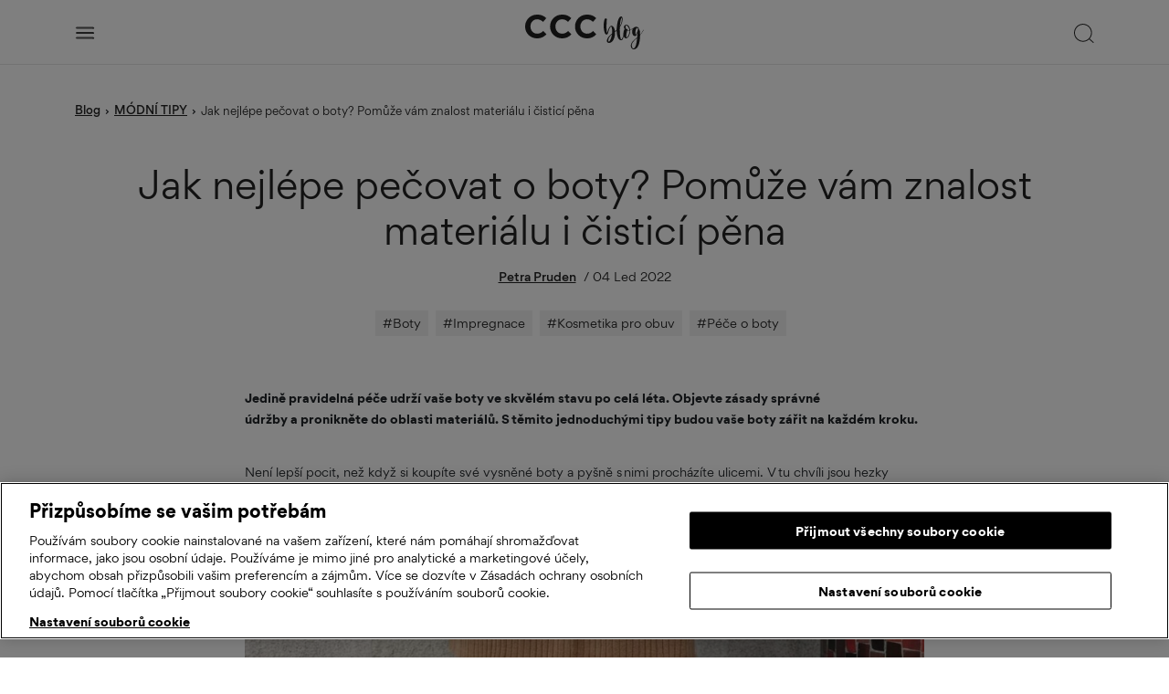

--- FILE ---
content_type: text/html; charset=UTF-8
request_url: https://blog.ccc.eu/cz/jak-nejlepe-pecovat-o-boty-pomuze-vam-znalost-materialu-i-cistici-pena/
body_size: 31684
content:
<!doctype html>
<html lang="cs" class="no-js">
	<head>
        
        <!-- ONE TRUST MOD SCRIPT -->
        
        <script>
            window.ccc_oneTrustData = []        </script>
        <script src="https://blog.ccc.eu/cz/wp-content/themes/cccblog/assets/js/onetrust/dist/onetrust.js?ver=10.6"></script>

        <!-- END ONE TRUST MOD SCRIPT -->

        
            <!--suppress JSUnusedLocalSymbols, JSDuplicatedDeclaration, CommaExpressionJS -->
            <script>
                function onSyneriseLoad() {
                    SR.init({
                        'trackerKey':       '19115136-4F95-574A-4556-4BAD265DAC52',
                        'domain':           '.ccc.eu',
                        'dataLayer':        dataLayer,
                        'trackingDomain':   'https://czapi.ccc.eu',
                        'disableWebPush':   true
                    });
                }

                (function (s, y, n, e, r, i, se) {
                    s['SyneriseObjectNamespace'] = r; s[r] = s[r] || [],
                        s[r]._t = 1 * new Date(), s[r]._i = 0, s[r]._l = i; var z = y.createElement(n),
                        se = y.getElementsByTagName(n)[0]; z.async = 1; z.src = e; se.parentNode.insertBefore(z, se);
                    z.onload = z.onreadystatechange = function () {
                        var rdy = z.readyState;
                        if (!rdy || /complete|loaded/.test(z.readyState)) {
                            s[i](); z.onload = null;
                            z.onreadystatechange = null;
                        }
                    };
                })(window, document, 'script',
                    '//czapi.ccc.eu/sfmroass0.js', 'SR', 'onSyneriseLoad');
            </script>
        
        		
		
            <!-- OneTrust Cookies Consent Notice start for blog.ccc.eu -->

            <!--suppress JSUnresolvedLibraryURL -->
            <script
                src=https://cdn.cookielaw.org/consent/962c40e2-ac94-4214-beb3-964572a48e5e/otSDKStub.js
                data-document-language="true"
                type="text/javascript"
                charset="UTF-8"
                data-domain-script="962c40e2-ac94-4214-beb3-964572a48e5e">
            </script>
        
            <script>
                window.OptanonWrapper = () => {
                    oneTrustMod.bindForceOpenPopupAfterSomeTime();
                    oneTrustMod.saveInactiveGroupsToCookie();
                    oneTrustMod.bindSetDataSubjectId();
                    oneTrustMod.bindReloadPageOnUserAccept();
                    oneTrustMod.bindRemoveCookiesAfterUserOptOut();
                }
            </script>

            <!-- OneTrust Cookies Consent Notice end for blog.ccc.eu -->
		
		
        <!-- Google Tag Manager -->
        
                        <script>
                // Define dataLayer and the gtag function.
                window.dataLayer = window.dataLayer || [];
                function gtag(){dataLayer.push(arguments);}

                // Default ad_storage to 'denied'.
                gtag(
                    'consent',
                    'default',
                    {
                        'ad_storage':        'denied',
                        'analytics_storage': 'denied',
                        'wait_for_update':   500
                    }
                );
            </script>
            
            <script style="display: none;">(function(w,d,s,l,i){w[l]=w[l]||[];w[l].push({'gtm.start':
                        new Date().getTime(),event:'gtm.js'});var f=d.getElementsByTagName(s)[0],
                    j=d.createElement(s),dl=l!='dataLayer'?'&l='+l:'';j.async=true;j.src=
                    'https://www.googletagmanager.com/gtm.js?id='+i+dl;f.parentNode.insertBefore(j,f);
                })(window,document,'script','dataLayer','GTM-WFKXMDLB');
            </script>

                <!-- End Google Tag Manager -->

        <meta charset="UTF-8">
        <title>Jak nejlépe pečovat o boty? Pomůže vám znalost materiálu i čisticí pěna - blog.ccc.eu/cz</title>
        <link href="//www.google-analytics.com" rel="dns-prefetch">
        <meta http-equiv="X-UA-Compatible" content="IE=edge,chrome=1">
        <meta name="viewport" content="width=device-width, initial-scale=1.0, maximum-scale=1, user-scalable=0"/>
        <meta name="google-site-verification" content="e8C6r9-iqqybKzzocUYLhfplVg7_2iKDYVYAUe0HajI" />

        <!-- Clarity  -->
        
        
        <script class="optanon-category-C0002" type="text/javascript">
            (function(c,l,a,r,i,t,y){
                c[a]=c[a]||function(){(c[a].q=c[a].q||[]).push(arguments)};
                t=l.createElement(r);t.async=1;t.src="https://www.clarity.ms/tag/"+i;
                y=l.getElementsByTagName(r)[0];y.parentNode.insertBefore(t,y);
            })(window, document, "clarity", "script", "8yxzbhqs77");
        </script>

        <meta name='robots' content='index, follow, max-image-preview:large, max-snippet:-1, max-video-preview:-1' />

	<!-- This site is optimized with the Yoast SEO plugin v25.2 - https://yoast.com/wordpress/plugins/seo/ -->
	<meta name="description" content="Správná péče o boty je prvním předpokladem k tomu, aby si uchovaly svůj vzhled i barvu. Přečtěte si jak zacházet s botami podle jednotlivých materiálů. ☝ 2026" />
	<link rel="canonical" href="https://blog.ccc.eu/cz/jak-nejlepe-pecovat-o-boty-pomuze-vam-znalost-materialu-i-cistici-pena/" />
	<meta property="og:locale" content="cs_CZ" />
	<meta property="og:type" content="article" />
	<meta property="og:title" content="Jak nejlépe pečovat o boty? Pomůže vám znalost materiálu i čisticí pěna - blog.ccc.eu/cz" />
	<meta property="og:description" content="Správná péče o boty je prvním předpokladem k tomu, aby si uchovaly svůj vzhled i barvu. Přečtěte si jak zacházet s botami podle jednotlivých materiálů. ☝" />
	<meta property="og:url" content="https://blog.ccc.eu/cz/jak-nejlepe-pecovat-o-boty-pomuze-vam-znalost-materialu-i-cistici-pena/" />
	<meta property="og:site_name" content="blog.ccc.eu/cz" />
	<meta property="article:published_time" content="2022-01-04T13:25:49+00:00" />
	<meta property="article:modified_time" content="2022-03-23T15:23:23+00:00" />
	<meta property="og:image" content="https://blog.ccc.eu/cz/wp-content/uploads/2021/12/210929_gino_rossi_1110_eye-3.jpg" />
	<meta property="og:image:width" content="1125" />
	<meta property="og:image:height" content="1500" />
	<meta property="og:image:type" content="image/jpeg" />
	<meta name="author" content="Petra Pruden" />
	<meta name="twitter:card" content="summary_large_image" />
	<meta name="twitter:label1" content="Napsal(a)" />
	<meta name="twitter:data1" content="Petra Pruden" />
	<meta name="twitter:label2" content="Odhadovaná doba čtení" />
	<meta name="twitter:data2" content="4 minuty" />
	<script type="application/ld+json" class="yoast-schema-graph">{"@context":"https://schema.org","@graph":[{"@type":"Article","@id":"https://blog.ccc.eu/cz/jak-nejlepe-pecovat-o-boty-pomuze-vam-znalost-materialu-i-cistici-pena/#article","isPartOf":{"@id":"https://blog.ccc.eu/cz/jak-nejlepe-pecovat-o-boty-pomuze-vam-znalost-materialu-i-cistici-pena/"},"author":{"name":"Petra Pruden","@id":"https://blog.ccc.eu/cz/#/schema/person/ee843176e2396e3a25fdc129db39933a"},"headline":"Jak nejlépe pečovat o boty? Pomůže vám znalost materiálu i čisticí pěna","datePublished":"2022-01-04T13:25:49+00:00","dateModified":"2022-03-23T15:23:23+00:00","mainEntityOfPage":{"@id":"https://blog.ccc.eu/cz/jak-nejlepe-pecovat-o-boty-pomuze-vam-znalost-materialu-i-cistici-pena/"},"wordCount":1401,"commentCount":0,"publisher":{"@id":"https://blog.ccc.eu/cz/#organization"},"image":{"@id":"https://blog.ccc.eu/cz/jak-nejlepe-pecovat-o-boty-pomuze-vam-znalost-materialu-i-cistici-pena/#primaryimage"},"thumbnailUrl":"https://blog.ccc.eu/cz/wp-content/uploads/2021/12/210929_gino_rossi_1110_eye-3.jpg","keywords":["Boty","Impregnace","Kosmetika pro obuv","Péče o boty"],"articleSection":["MÓDNÍ TIPY"],"inLanguage":"cs","potentialAction":[{"@type":"CommentAction","name":"Comment","target":["https://blog.ccc.eu/cz/jak-nejlepe-pecovat-o-boty-pomuze-vam-znalost-materialu-i-cistici-pena/#respond"]}]},{"@type":"WebPage","@id":"https://blog.ccc.eu/cz/jak-nejlepe-pecovat-o-boty-pomuze-vam-znalost-materialu-i-cistici-pena/","url":"https://blog.ccc.eu/cz/jak-nejlepe-pecovat-o-boty-pomuze-vam-znalost-materialu-i-cistici-pena/","name":"Jak nejlépe pečovat o boty? Pomůže vám znalost materiálu i čisticí pěna - blog.ccc.eu/cz","isPartOf":{"@id":"https://blog.ccc.eu/cz/#website"},"primaryImageOfPage":{"@id":"https://blog.ccc.eu/cz/jak-nejlepe-pecovat-o-boty-pomuze-vam-znalost-materialu-i-cistici-pena/#primaryimage"},"image":{"@id":"https://blog.ccc.eu/cz/jak-nejlepe-pecovat-o-boty-pomuze-vam-znalost-materialu-i-cistici-pena/#primaryimage"},"thumbnailUrl":"https://blog.ccc.eu/cz/wp-content/uploads/2021/12/210929_gino_rossi_1110_eye-3.jpg","datePublished":"2022-01-04T13:25:49+00:00","dateModified":"2022-03-23T15:23:23+00:00","description":"Správná péče o boty je prvním předpokladem k tomu, aby si uchovaly svůj vzhled i barvu. Přečtěte si jak zacházet s botami podle jednotlivých materiálů. ☝","breadcrumb":{"@id":"https://blog.ccc.eu/cz/jak-nejlepe-pecovat-o-boty-pomuze-vam-znalost-materialu-i-cistici-pena/#breadcrumb"},"inLanguage":"cs","potentialAction":[{"@type":"ReadAction","target":["https://blog.ccc.eu/cz/jak-nejlepe-pecovat-o-boty-pomuze-vam-znalost-materialu-i-cistici-pena/"]}]},{"@type":"ImageObject","inLanguage":"cs","@id":"https://blog.ccc.eu/cz/jak-nejlepe-pecovat-o-boty-pomuze-vam-znalost-materialu-i-cistici-pena/#primaryimage","url":"https://blog.ccc.eu/cz/wp-content/uploads/2021/12/210929_gino_rossi_1110_eye-3.jpg","contentUrl":"https://blog.ccc.eu/cz/wp-content/uploads/2021/12/210929_gino_rossi_1110_eye-3.jpg","width":1125,"height":1500,"caption":"hnědé boty na podpatku a velbloudí kabelka"},{"@type":"BreadcrumbList","@id":"https://blog.ccc.eu/cz/jak-nejlepe-pecovat-o-boty-pomuze-vam-znalost-materialu-i-cistici-pena/#breadcrumb","itemListElement":[{"@type":"ListItem","position":1,"name":"Strona główna","item":"https://blog.ccc.eu/cz/"},{"@type":"ListItem","position":2,"name":"Blog","item":"https://blog.ccc.eu/cz/blog/"},{"@type":"ListItem","position":3,"name":"Jak nejlépe pečovat o boty? Pomůže vám znalost materiálu i čisticí pěna"}]},{"@type":"WebSite","@id":"https://blog.ccc.eu/cz/#website","url":"https://blog.ccc.eu/cz/","name":"blog.ccc.eu/cz","description":"Vaše místo plné módních inspirací","publisher":{"@id":"https://blog.ccc.eu/cz/#organization"},"potentialAction":[{"@type":"SearchAction","target":{"@type":"EntryPoint","urlTemplate":"https://blog.ccc.eu/cz/?s={search_term_string}"},"query-input":{"@type":"PropertyValueSpecification","valueRequired":true,"valueName":"search_term_string"}}],"inLanguage":"cs"},{"@type":"Organization","@id":"https://blog.ccc.eu/cz/#organization","name":"CCC S.A.","url":"https://blog.ccc.eu/cz/","logo":{"@type":"ImageObject","inLanguage":"cs","@id":"https://blog.ccc.eu/cz/#/schema/logo/image/","url":"https://blog.ccc.eu/cz/wp-content/uploads/2021/11/logo_ccc.png","contentUrl":"https://blog.ccc.eu/cz/wp-content/uploads/2021/11/logo_ccc.png","width":730,"height":270,"caption":"CCC S.A."},"image":{"@id":"https://blog.ccc.eu/cz/#/schema/logo/image/"}},{"@type":"Person","@id":"https://blog.ccc.eu/cz/#/schema/person/ee843176e2396e3a25fdc129db39933a","name":"Petra Pruden","image":{"@type":"ImageObject","inLanguage":"cs","@id":"https://blog.ccc.eu/cz/#/schema/person/image/","url":"https://blog.ccc.eu/cz/wp-content/uploads/2022/06/Petra-Pruden-150x150.jpeg","contentUrl":"https://blog.ccc.eu/cz/wp-content/uploads/2022/06/Petra-Pruden-150x150.jpeg","caption":"Petra Pruden"},"description":"Petra působí jako freelance copywriterka už 5. rokem. Zaměřuje se na témata fashion, beauty nebo lifestyle. Na blog CCC připravuje články s praktickými tipy a triky, které potěší všechny módní nadšence. Když zrovna nepíše, volný čas tráví sportem a cestováním.","url":"https://blog.ccc.eu/cz/author/natalia-dysiewicz/"}]}</script>
	<!-- / Yoast SEO plugin. -->


<link rel="alternate" type="application/rss+xml" title="blog.ccc.eu/cz &raquo; RSS komentářů pro Jak nejlépe pečovat o boty? Pomůže vám znalost materiálu i čisticí pěna" href="https://blog.ccc.eu/cz/jak-nejlepe-pecovat-o-boty-pomuze-vam-znalost-materialu-i-cistici-pena/feed/" />
<link rel="alternate" title="oEmbed (JSON)" type="application/json+oembed" href="https://blog.ccc.eu/cz/wp-json/oembed/1.0/embed?url=https%3A%2F%2Fblog.ccc.eu%2Fcz%2Fjak-nejlepe-pecovat-o-boty-pomuze-vam-znalost-materialu-i-cistici-pena%2F" />
<link rel="alternate" title="oEmbed (XML)" type="text/xml+oembed" href="https://blog.ccc.eu/cz/wp-json/oembed/1.0/embed?url=https%3A%2F%2Fblog.ccc.eu%2Fcz%2Fjak-nejlepe-pecovat-o-boty-pomuze-vam-znalost-materialu-i-cistici-pena%2F&#038;format=xml" />
<style id='wp-img-auto-sizes-contain-inline-css' type='text/css'>
img:is([sizes=auto i],[sizes^="auto," i]){contain-intrinsic-size:3000px 1500px}
/*# sourceURL=wp-img-auto-sizes-contain-inline-css */
</style>
<style id='wp-emoji-styles-inline-css' type='text/css'>

	img.wp-smiley, img.emoji {
		display: inline !important;
		border: none !important;
		box-shadow: none !important;
		height: 1em !important;
		width: 1em !important;
		margin: 0 0.07em !important;
		vertical-align: -0.1em !important;
		background: none !important;
		padding: 0 !important;
	}
/*# sourceURL=wp-emoji-styles-inline-css */
</style>
<style id='wp-block-library-inline-css' type='text/css'>
:root{--wp-block-synced-color:#7a00df;--wp-block-synced-color--rgb:122,0,223;--wp-bound-block-color:var(--wp-block-synced-color);--wp-editor-canvas-background:#ddd;--wp-admin-theme-color:#007cba;--wp-admin-theme-color--rgb:0,124,186;--wp-admin-theme-color-darker-10:#006ba1;--wp-admin-theme-color-darker-10--rgb:0,107,160.5;--wp-admin-theme-color-darker-20:#005a87;--wp-admin-theme-color-darker-20--rgb:0,90,135;--wp-admin-border-width-focus:2px}@media (min-resolution:192dpi){:root{--wp-admin-border-width-focus:1.5px}}.wp-element-button{cursor:pointer}:root .has-very-light-gray-background-color{background-color:#eee}:root .has-very-dark-gray-background-color{background-color:#313131}:root .has-very-light-gray-color{color:#eee}:root .has-very-dark-gray-color{color:#313131}:root .has-vivid-green-cyan-to-vivid-cyan-blue-gradient-background{background:linear-gradient(135deg,#00d084,#0693e3)}:root .has-purple-crush-gradient-background{background:linear-gradient(135deg,#34e2e4,#4721fb 50%,#ab1dfe)}:root .has-hazy-dawn-gradient-background{background:linear-gradient(135deg,#faaca8,#dad0ec)}:root .has-subdued-olive-gradient-background{background:linear-gradient(135deg,#fafae1,#67a671)}:root .has-atomic-cream-gradient-background{background:linear-gradient(135deg,#fdd79a,#004a59)}:root .has-nightshade-gradient-background{background:linear-gradient(135deg,#330968,#31cdcf)}:root .has-midnight-gradient-background{background:linear-gradient(135deg,#020381,#2874fc)}:root{--wp--preset--font-size--normal:16px;--wp--preset--font-size--huge:42px}.has-regular-font-size{font-size:1em}.has-larger-font-size{font-size:2.625em}.has-normal-font-size{font-size:var(--wp--preset--font-size--normal)}.has-huge-font-size{font-size:var(--wp--preset--font-size--huge)}.has-text-align-center{text-align:center}.has-text-align-left{text-align:left}.has-text-align-right{text-align:right}.has-fit-text{white-space:nowrap!important}#end-resizable-editor-section{display:none}.aligncenter{clear:both}.items-justified-left{justify-content:flex-start}.items-justified-center{justify-content:center}.items-justified-right{justify-content:flex-end}.items-justified-space-between{justify-content:space-between}.screen-reader-text{border:0;clip-path:inset(50%);height:1px;margin:-1px;overflow:hidden;padding:0;position:absolute;width:1px;word-wrap:normal!important}.screen-reader-text:focus{background-color:#ddd;clip-path:none;color:#444;display:block;font-size:1em;height:auto;left:5px;line-height:normal;padding:15px 23px 14px;text-decoration:none;top:5px;width:auto;z-index:100000}html :where(.has-border-color){border-style:solid}html :where([style*=border-top-color]){border-top-style:solid}html :where([style*=border-right-color]){border-right-style:solid}html :where([style*=border-bottom-color]){border-bottom-style:solid}html :where([style*=border-left-color]){border-left-style:solid}html :where([style*=border-width]){border-style:solid}html :where([style*=border-top-width]){border-top-style:solid}html :where([style*=border-right-width]){border-right-style:solid}html :where([style*=border-bottom-width]){border-bottom-style:solid}html :where([style*=border-left-width]){border-left-style:solid}html :where(img[class*=wp-image-]){height:auto;max-width:100%}:where(figure){margin:0 0 1em}html :where(.is-position-sticky){--wp-admin--admin-bar--position-offset:var(--wp-admin--admin-bar--height,0px)}@media screen and (max-width:600px){html :where(.is-position-sticky){--wp-admin--admin-bar--position-offset:0px}}

/*# sourceURL=wp-block-library-inline-css */
</style><style id='wp-block-gallery-inline-css' type='text/css'>
.blocks-gallery-grid:not(.has-nested-images),.wp-block-gallery:not(.has-nested-images){display:flex;flex-wrap:wrap;list-style-type:none;margin:0;padding:0}.blocks-gallery-grid:not(.has-nested-images) .blocks-gallery-image,.blocks-gallery-grid:not(.has-nested-images) .blocks-gallery-item,.wp-block-gallery:not(.has-nested-images) .blocks-gallery-image,.wp-block-gallery:not(.has-nested-images) .blocks-gallery-item{display:flex;flex-direction:column;flex-grow:1;justify-content:center;margin:0 1em 1em 0;position:relative;width:calc(50% - 1em)}.blocks-gallery-grid:not(.has-nested-images) .blocks-gallery-image:nth-of-type(2n),.blocks-gallery-grid:not(.has-nested-images) .blocks-gallery-item:nth-of-type(2n),.wp-block-gallery:not(.has-nested-images) .blocks-gallery-image:nth-of-type(2n),.wp-block-gallery:not(.has-nested-images) .blocks-gallery-item:nth-of-type(2n){margin-right:0}.blocks-gallery-grid:not(.has-nested-images) .blocks-gallery-image figure,.blocks-gallery-grid:not(.has-nested-images) .blocks-gallery-item figure,.wp-block-gallery:not(.has-nested-images) .blocks-gallery-image figure,.wp-block-gallery:not(.has-nested-images) .blocks-gallery-item figure{align-items:flex-end;display:flex;height:100%;justify-content:flex-start;margin:0}.blocks-gallery-grid:not(.has-nested-images) .blocks-gallery-image img,.blocks-gallery-grid:not(.has-nested-images) .blocks-gallery-item img,.wp-block-gallery:not(.has-nested-images) .blocks-gallery-image img,.wp-block-gallery:not(.has-nested-images) .blocks-gallery-item img{display:block;height:auto;max-width:100%;width:auto}.blocks-gallery-grid:not(.has-nested-images) .blocks-gallery-image figcaption,.blocks-gallery-grid:not(.has-nested-images) .blocks-gallery-item figcaption,.wp-block-gallery:not(.has-nested-images) .blocks-gallery-image figcaption,.wp-block-gallery:not(.has-nested-images) .blocks-gallery-item figcaption{background:linear-gradient(0deg,#000000b3,#0000004d 70%,#0000);bottom:0;box-sizing:border-box;color:#fff;font-size:.8em;margin:0;max-height:100%;overflow:auto;padding:3em .77em .7em;position:absolute;text-align:center;width:100%;z-index:2}.blocks-gallery-grid:not(.has-nested-images) .blocks-gallery-image figcaption img,.blocks-gallery-grid:not(.has-nested-images) .blocks-gallery-item figcaption img,.wp-block-gallery:not(.has-nested-images) .blocks-gallery-image figcaption img,.wp-block-gallery:not(.has-nested-images) .blocks-gallery-item figcaption img{display:inline}.blocks-gallery-grid:not(.has-nested-images) figcaption,.wp-block-gallery:not(.has-nested-images) figcaption{flex-grow:1}.blocks-gallery-grid:not(.has-nested-images).is-cropped .blocks-gallery-image a,.blocks-gallery-grid:not(.has-nested-images).is-cropped .blocks-gallery-image img,.blocks-gallery-grid:not(.has-nested-images).is-cropped .blocks-gallery-item a,.blocks-gallery-grid:not(.has-nested-images).is-cropped .blocks-gallery-item img,.wp-block-gallery:not(.has-nested-images).is-cropped .blocks-gallery-image a,.wp-block-gallery:not(.has-nested-images).is-cropped .blocks-gallery-image img,.wp-block-gallery:not(.has-nested-images).is-cropped .blocks-gallery-item a,.wp-block-gallery:not(.has-nested-images).is-cropped .blocks-gallery-item img{flex:1;height:100%;object-fit:cover;width:100%}.blocks-gallery-grid:not(.has-nested-images).columns-1 .blocks-gallery-image,.blocks-gallery-grid:not(.has-nested-images).columns-1 .blocks-gallery-item,.wp-block-gallery:not(.has-nested-images).columns-1 .blocks-gallery-image,.wp-block-gallery:not(.has-nested-images).columns-1 .blocks-gallery-item{margin-right:0;width:100%}@media (min-width:600px){.blocks-gallery-grid:not(.has-nested-images).columns-3 .blocks-gallery-image,.blocks-gallery-grid:not(.has-nested-images).columns-3 .blocks-gallery-item,.wp-block-gallery:not(.has-nested-images).columns-3 .blocks-gallery-image,.wp-block-gallery:not(.has-nested-images).columns-3 .blocks-gallery-item{margin-right:1em;width:calc(33.33333% - .66667em)}.blocks-gallery-grid:not(.has-nested-images).columns-4 .blocks-gallery-image,.blocks-gallery-grid:not(.has-nested-images).columns-4 .blocks-gallery-item,.wp-block-gallery:not(.has-nested-images).columns-4 .blocks-gallery-image,.wp-block-gallery:not(.has-nested-images).columns-4 .blocks-gallery-item{margin-right:1em;width:calc(25% - .75em)}.blocks-gallery-grid:not(.has-nested-images).columns-5 .blocks-gallery-image,.blocks-gallery-grid:not(.has-nested-images).columns-5 .blocks-gallery-item,.wp-block-gallery:not(.has-nested-images).columns-5 .blocks-gallery-image,.wp-block-gallery:not(.has-nested-images).columns-5 .blocks-gallery-item{margin-right:1em;width:calc(20% - .8em)}.blocks-gallery-grid:not(.has-nested-images).columns-6 .blocks-gallery-image,.blocks-gallery-grid:not(.has-nested-images).columns-6 .blocks-gallery-item,.wp-block-gallery:not(.has-nested-images).columns-6 .blocks-gallery-image,.wp-block-gallery:not(.has-nested-images).columns-6 .blocks-gallery-item{margin-right:1em;width:calc(16.66667% - .83333em)}.blocks-gallery-grid:not(.has-nested-images).columns-7 .blocks-gallery-image,.blocks-gallery-grid:not(.has-nested-images).columns-7 .blocks-gallery-item,.wp-block-gallery:not(.has-nested-images).columns-7 .blocks-gallery-image,.wp-block-gallery:not(.has-nested-images).columns-7 .blocks-gallery-item{margin-right:1em;width:calc(14.28571% - .85714em)}.blocks-gallery-grid:not(.has-nested-images).columns-8 .blocks-gallery-image,.blocks-gallery-grid:not(.has-nested-images).columns-8 .blocks-gallery-item,.wp-block-gallery:not(.has-nested-images).columns-8 .blocks-gallery-image,.wp-block-gallery:not(.has-nested-images).columns-8 .blocks-gallery-item{margin-right:1em;width:calc(12.5% - .875em)}.blocks-gallery-grid:not(.has-nested-images).columns-1 .blocks-gallery-image:nth-of-type(1n),.blocks-gallery-grid:not(.has-nested-images).columns-1 .blocks-gallery-item:nth-of-type(1n),.blocks-gallery-grid:not(.has-nested-images).columns-2 .blocks-gallery-image:nth-of-type(2n),.blocks-gallery-grid:not(.has-nested-images).columns-2 .blocks-gallery-item:nth-of-type(2n),.blocks-gallery-grid:not(.has-nested-images).columns-3 .blocks-gallery-image:nth-of-type(3n),.blocks-gallery-grid:not(.has-nested-images).columns-3 .blocks-gallery-item:nth-of-type(3n),.blocks-gallery-grid:not(.has-nested-images).columns-4 .blocks-gallery-image:nth-of-type(4n),.blocks-gallery-grid:not(.has-nested-images).columns-4 .blocks-gallery-item:nth-of-type(4n),.blocks-gallery-grid:not(.has-nested-images).columns-5 .blocks-gallery-image:nth-of-type(5n),.blocks-gallery-grid:not(.has-nested-images).columns-5 .blocks-gallery-item:nth-of-type(5n),.blocks-gallery-grid:not(.has-nested-images).columns-6 .blocks-gallery-image:nth-of-type(6n),.blocks-gallery-grid:not(.has-nested-images).columns-6 .blocks-gallery-item:nth-of-type(6n),.blocks-gallery-grid:not(.has-nested-images).columns-7 .blocks-gallery-image:nth-of-type(7n),.blocks-gallery-grid:not(.has-nested-images).columns-7 .blocks-gallery-item:nth-of-type(7n),.blocks-gallery-grid:not(.has-nested-images).columns-8 .blocks-gallery-image:nth-of-type(8n),.blocks-gallery-grid:not(.has-nested-images).columns-8 .blocks-gallery-item:nth-of-type(8n),.wp-block-gallery:not(.has-nested-images).columns-1 .blocks-gallery-image:nth-of-type(1n),.wp-block-gallery:not(.has-nested-images).columns-1 .blocks-gallery-item:nth-of-type(1n),.wp-block-gallery:not(.has-nested-images).columns-2 .blocks-gallery-image:nth-of-type(2n),.wp-block-gallery:not(.has-nested-images).columns-2 .blocks-gallery-item:nth-of-type(2n),.wp-block-gallery:not(.has-nested-images).columns-3 .blocks-gallery-image:nth-of-type(3n),.wp-block-gallery:not(.has-nested-images).columns-3 .blocks-gallery-item:nth-of-type(3n),.wp-block-gallery:not(.has-nested-images).columns-4 .blocks-gallery-image:nth-of-type(4n),.wp-block-gallery:not(.has-nested-images).columns-4 .blocks-gallery-item:nth-of-type(4n),.wp-block-gallery:not(.has-nested-images).columns-5 .blocks-gallery-image:nth-of-type(5n),.wp-block-gallery:not(.has-nested-images).columns-5 .blocks-gallery-item:nth-of-type(5n),.wp-block-gallery:not(.has-nested-images).columns-6 .blocks-gallery-image:nth-of-type(6n),.wp-block-gallery:not(.has-nested-images).columns-6 .blocks-gallery-item:nth-of-type(6n),.wp-block-gallery:not(.has-nested-images).columns-7 .blocks-gallery-image:nth-of-type(7n),.wp-block-gallery:not(.has-nested-images).columns-7 .blocks-gallery-item:nth-of-type(7n),.wp-block-gallery:not(.has-nested-images).columns-8 .blocks-gallery-image:nth-of-type(8n),.wp-block-gallery:not(.has-nested-images).columns-8 .blocks-gallery-item:nth-of-type(8n){margin-right:0}}.blocks-gallery-grid:not(.has-nested-images) .blocks-gallery-image:last-child,.blocks-gallery-grid:not(.has-nested-images) .blocks-gallery-item:last-child,.wp-block-gallery:not(.has-nested-images) .blocks-gallery-image:last-child,.wp-block-gallery:not(.has-nested-images) .blocks-gallery-item:last-child{margin-right:0}.blocks-gallery-grid:not(.has-nested-images).alignleft,.blocks-gallery-grid:not(.has-nested-images).alignright,.wp-block-gallery:not(.has-nested-images).alignleft,.wp-block-gallery:not(.has-nested-images).alignright{max-width:420px;width:100%}.blocks-gallery-grid:not(.has-nested-images).aligncenter .blocks-gallery-item figure,.wp-block-gallery:not(.has-nested-images).aligncenter .blocks-gallery-item figure{justify-content:center}.wp-block-gallery:not(.is-cropped) .blocks-gallery-item{align-self:flex-start}figure.wp-block-gallery.has-nested-images{align-items:normal}.wp-block-gallery.has-nested-images figure.wp-block-image:not(#individual-image){margin:0;width:calc(50% - var(--wp--style--unstable-gallery-gap, 16px)/2)}.wp-block-gallery.has-nested-images figure.wp-block-image{box-sizing:border-box;display:flex;flex-direction:column;flex-grow:1;justify-content:center;max-width:100%;position:relative}.wp-block-gallery.has-nested-images figure.wp-block-image>a,.wp-block-gallery.has-nested-images figure.wp-block-image>div{flex-direction:column;flex-grow:1;margin:0}.wp-block-gallery.has-nested-images figure.wp-block-image img{display:block;height:auto;max-width:100%!important;width:auto}.wp-block-gallery.has-nested-images figure.wp-block-image figcaption,.wp-block-gallery.has-nested-images figure.wp-block-image:has(figcaption):before{bottom:0;left:0;max-height:100%;position:absolute;right:0}.wp-block-gallery.has-nested-images figure.wp-block-image:has(figcaption):before{backdrop-filter:blur(3px);content:"";height:100%;-webkit-mask-image:linear-gradient(0deg,#000 20%,#0000);mask-image:linear-gradient(0deg,#000 20%,#0000);max-height:40%;pointer-events:none}.wp-block-gallery.has-nested-images figure.wp-block-image figcaption{box-sizing:border-box;color:#fff;font-size:13px;margin:0;overflow:auto;padding:1em;text-align:center;text-shadow:0 0 1.5px #000}.wp-block-gallery.has-nested-images figure.wp-block-image figcaption::-webkit-scrollbar{height:12px;width:12px}.wp-block-gallery.has-nested-images figure.wp-block-image figcaption::-webkit-scrollbar-track{background-color:initial}.wp-block-gallery.has-nested-images figure.wp-block-image figcaption::-webkit-scrollbar-thumb{background-clip:padding-box;background-color:initial;border:3px solid #0000;border-radius:8px}.wp-block-gallery.has-nested-images figure.wp-block-image figcaption:focus-within::-webkit-scrollbar-thumb,.wp-block-gallery.has-nested-images figure.wp-block-image figcaption:focus::-webkit-scrollbar-thumb,.wp-block-gallery.has-nested-images figure.wp-block-image figcaption:hover::-webkit-scrollbar-thumb{background-color:#fffc}.wp-block-gallery.has-nested-images figure.wp-block-image figcaption{scrollbar-color:#0000 #0000;scrollbar-gutter:stable both-edges;scrollbar-width:thin}.wp-block-gallery.has-nested-images figure.wp-block-image figcaption:focus,.wp-block-gallery.has-nested-images figure.wp-block-image figcaption:focus-within,.wp-block-gallery.has-nested-images figure.wp-block-image figcaption:hover{scrollbar-color:#fffc #0000}.wp-block-gallery.has-nested-images figure.wp-block-image figcaption{will-change:transform}@media (hover:none){.wp-block-gallery.has-nested-images figure.wp-block-image figcaption{scrollbar-color:#fffc #0000}}.wp-block-gallery.has-nested-images figure.wp-block-image figcaption{background:linear-gradient(0deg,#0006,#0000)}.wp-block-gallery.has-nested-images figure.wp-block-image figcaption img{display:inline}.wp-block-gallery.has-nested-images figure.wp-block-image figcaption a{color:inherit}.wp-block-gallery.has-nested-images figure.wp-block-image.has-custom-border img{box-sizing:border-box}.wp-block-gallery.has-nested-images figure.wp-block-image.has-custom-border>a,.wp-block-gallery.has-nested-images figure.wp-block-image.has-custom-border>div,.wp-block-gallery.has-nested-images figure.wp-block-image.is-style-rounded>a,.wp-block-gallery.has-nested-images figure.wp-block-image.is-style-rounded>div{flex:1 1 auto}.wp-block-gallery.has-nested-images figure.wp-block-image.has-custom-border figcaption,.wp-block-gallery.has-nested-images figure.wp-block-image.is-style-rounded figcaption{background:none;color:inherit;flex:initial;margin:0;padding:10px 10px 9px;position:relative;text-shadow:none}.wp-block-gallery.has-nested-images figure.wp-block-image.has-custom-border:before,.wp-block-gallery.has-nested-images figure.wp-block-image.is-style-rounded:before{content:none}.wp-block-gallery.has-nested-images figcaption{flex-basis:100%;flex-grow:1;text-align:center}.wp-block-gallery.has-nested-images:not(.is-cropped) figure.wp-block-image:not(#individual-image){margin-bottom:auto;margin-top:0}.wp-block-gallery.has-nested-images.is-cropped figure.wp-block-image:not(#individual-image){align-self:inherit}.wp-block-gallery.has-nested-images.is-cropped figure.wp-block-image:not(#individual-image)>a,.wp-block-gallery.has-nested-images.is-cropped figure.wp-block-image:not(#individual-image)>div:not(.components-drop-zone){display:flex}.wp-block-gallery.has-nested-images.is-cropped figure.wp-block-image:not(#individual-image) a,.wp-block-gallery.has-nested-images.is-cropped figure.wp-block-image:not(#individual-image) img{flex:1 0 0%;height:100%;object-fit:cover;width:100%}.wp-block-gallery.has-nested-images.columns-1 figure.wp-block-image:not(#individual-image){width:100%}@media (min-width:600px){.wp-block-gallery.has-nested-images.columns-3 figure.wp-block-image:not(#individual-image){width:calc(33.33333% - var(--wp--style--unstable-gallery-gap, 16px)*.66667)}.wp-block-gallery.has-nested-images.columns-4 figure.wp-block-image:not(#individual-image){width:calc(25% - var(--wp--style--unstable-gallery-gap, 16px)*.75)}.wp-block-gallery.has-nested-images.columns-5 figure.wp-block-image:not(#individual-image){width:calc(20% - var(--wp--style--unstable-gallery-gap, 16px)*.8)}.wp-block-gallery.has-nested-images.columns-6 figure.wp-block-image:not(#individual-image){width:calc(16.66667% - var(--wp--style--unstable-gallery-gap, 16px)*.83333)}.wp-block-gallery.has-nested-images.columns-7 figure.wp-block-image:not(#individual-image){width:calc(14.28571% - var(--wp--style--unstable-gallery-gap, 16px)*.85714)}.wp-block-gallery.has-nested-images.columns-8 figure.wp-block-image:not(#individual-image){width:calc(12.5% - var(--wp--style--unstable-gallery-gap, 16px)*.875)}.wp-block-gallery.has-nested-images.columns-default figure.wp-block-image:not(#individual-image){width:calc(33.33% - var(--wp--style--unstable-gallery-gap, 16px)*.66667)}.wp-block-gallery.has-nested-images.columns-default figure.wp-block-image:not(#individual-image):first-child:nth-last-child(2),.wp-block-gallery.has-nested-images.columns-default figure.wp-block-image:not(#individual-image):first-child:nth-last-child(2)~figure.wp-block-image:not(#individual-image){width:calc(50% - var(--wp--style--unstable-gallery-gap, 16px)*.5)}.wp-block-gallery.has-nested-images.columns-default figure.wp-block-image:not(#individual-image):first-child:last-child{width:100%}}.wp-block-gallery.has-nested-images.alignleft,.wp-block-gallery.has-nested-images.alignright{max-width:420px;width:100%}.wp-block-gallery.has-nested-images.aligncenter{justify-content:center}
/*# sourceURL=https://blog.ccc.eu/cz/wp-includes/blocks/gallery/style.min.css */
</style>
<style id='wp-block-heading-inline-css' type='text/css'>
h1:where(.wp-block-heading).has-background,h2:where(.wp-block-heading).has-background,h3:where(.wp-block-heading).has-background,h4:where(.wp-block-heading).has-background,h5:where(.wp-block-heading).has-background,h6:where(.wp-block-heading).has-background{padding:1.25em 2.375em}h1.has-text-align-left[style*=writing-mode]:where([style*=vertical-lr]),h1.has-text-align-right[style*=writing-mode]:where([style*=vertical-rl]),h2.has-text-align-left[style*=writing-mode]:where([style*=vertical-lr]),h2.has-text-align-right[style*=writing-mode]:where([style*=vertical-rl]),h3.has-text-align-left[style*=writing-mode]:where([style*=vertical-lr]),h3.has-text-align-right[style*=writing-mode]:where([style*=vertical-rl]),h4.has-text-align-left[style*=writing-mode]:where([style*=vertical-lr]),h4.has-text-align-right[style*=writing-mode]:where([style*=vertical-rl]),h5.has-text-align-left[style*=writing-mode]:where([style*=vertical-lr]),h5.has-text-align-right[style*=writing-mode]:where([style*=vertical-rl]),h6.has-text-align-left[style*=writing-mode]:where([style*=vertical-lr]),h6.has-text-align-right[style*=writing-mode]:where([style*=vertical-rl]){rotate:180deg}
/*# sourceURL=https://blog.ccc.eu/cz/wp-includes/blocks/heading/style.min.css */
</style>
<style id='wp-block-image-inline-css' type='text/css'>
.wp-block-image>a,.wp-block-image>figure>a{display:inline-block}.wp-block-image img{box-sizing:border-box;height:auto;max-width:100%;vertical-align:bottom}@media not (prefers-reduced-motion){.wp-block-image img.hide{visibility:hidden}.wp-block-image img.show{animation:show-content-image .4s}}.wp-block-image[style*=border-radius] img,.wp-block-image[style*=border-radius]>a{border-radius:inherit}.wp-block-image.has-custom-border img{box-sizing:border-box}.wp-block-image.aligncenter{text-align:center}.wp-block-image.alignfull>a,.wp-block-image.alignwide>a{width:100%}.wp-block-image.alignfull img,.wp-block-image.alignwide img{height:auto;width:100%}.wp-block-image .aligncenter,.wp-block-image .alignleft,.wp-block-image .alignright,.wp-block-image.aligncenter,.wp-block-image.alignleft,.wp-block-image.alignright{display:table}.wp-block-image .aligncenter>figcaption,.wp-block-image .alignleft>figcaption,.wp-block-image .alignright>figcaption,.wp-block-image.aligncenter>figcaption,.wp-block-image.alignleft>figcaption,.wp-block-image.alignright>figcaption{caption-side:bottom;display:table-caption}.wp-block-image .alignleft{float:left;margin:.5em 1em .5em 0}.wp-block-image .alignright{float:right;margin:.5em 0 .5em 1em}.wp-block-image .aligncenter{margin-left:auto;margin-right:auto}.wp-block-image :where(figcaption){margin-bottom:1em;margin-top:.5em}.wp-block-image.is-style-circle-mask img{border-radius:9999px}@supports ((-webkit-mask-image:none) or (mask-image:none)) or (-webkit-mask-image:none){.wp-block-image.is-style-circle-mask img{border-radius:0;-webkit-mask-image:url('data:image/svg+xml;utf8,<svg viewBox="0 0 100 100" xmlns="http://www.w3.org/2000/svg"><circle cx="50" cy="50" r="50"/></svg>');mask-image:url('data:image/svg+xml;utf8,<svg viewBox="0 0 100 100" xmlns="http://www.w3.org/2000/svg"><circle cx="50" cy="50" r="50"/></svg>');mask-mode:alpha;-webkit-mask-position:center;mask-position:center;-webkit-mask-repeat:no-repeat;mask-repeat:no-repeat;-webkit-mask-size:contain;mask-size:contain}}:root :where(.wp-block-image.is-style-rounded img,.wp-block-image .is-style-rounded img){border-radius:9999px}.wp-block-image figure{margin:0}.wp-lightbox-container{display:flex;flex-direction:column;position:relative}.wp-lightbox-container img{cursor:zoom-in}.wp-lightbox-container img:hover+button{opacity:1}.wp-lightbox-container button{align-items:center;backdrop-filter:blur(16px) saturate(180%);background-color:#5a5a5a40;border:none;border-radius:4px;cursor:zoom-in;display:flex;height:20px;justify-content:center;opacity:0;padding:0;position:absolute;right:16px;text-align:center;top:16px;width:20px;z-index:100}@media not (prefers-reduced-motion){.wp-lightbox-container button{transition:opacity .2s ease}}.wp-lightbox-container button:focus-visible{outline:3px auto #5a5a5a40;outline:3px auto -webkit-focus-ring-color;outline-offset:3px}.wp-lightbox-container button:hover{cursor:pointer;opacity:1}.wp-lightbox-container button:focus{opacity:1}.wp-lightbox-container button:focus,.wp-lightbox-container button:hover,.wp-lightbox-container button:not(:hover):not(:active):not(.has-background){background-color:#5a5a5a40;border:none}.wp-lightbox-overlay{box-sizing:border-box;cursor:zoom-out;height:100vh;left:0;overflow:hidden;position:fixed;top:0;visibility:hidden;width:100%;z-index:100000}.wp-lightbox-overlay .close-button{align-items:center;cursor:pointer;display:flex;justify-content:center;min-height:40px;min-width:40px;padding:0;position:absolute;right:calc(env(safe-area-inset-right) + 16px);top:calc(env(safe-area-inset-top) + 16px);z-index:5000000}.wp-lightbox-overlay .close-button:focus,.wp-lightbox-overlay .close-button:hover,.wp-lightbox-overlay .close-button:not(:hover):not(:active):not(.has-background){background:none;border:none}.wp-lightbox-overlay .lightbox-image-container{height:var(--wp--lightbox-container-height);left:50%;overflow:hidden;position:absolute;top:50%;transform:translate(-50%,-50%);transform-origin:top left;width:var(--wp--lightbox-container-width);z-index:9999999999}.wp-lightbox-overlay .wp-block-image{align-items:center;box-sizing:border-box;display:flex;height:100%;justify-content:center;margin:0;position:relative;transform-origin:0 0;width:100%;z-index:3000000}.wp-lightbox-overlay .wp-block-image img{height:var(--wp--lightbox-image-height);min-height:var(--wp--lightbox-image-height);min-width:var(--wp--lightbox-image-width);width:var(--wp--lightbox-image-width)}.wp-lightbox-overlay .wp-block-image figcaption{display:none}.wp-lightbox-overlay button{background:none;border:none}.wp-lightbox-overlay .scrim{background-color:#fff;height:100%;opacity:.9;position:absolute;width:100%;z-index:2000000}.wp-lightbox-overlay.active{visibility:visible}@media not (prefers-reduced-motion){.wp-lightbox-overlay.active{animation:turn-on-visibility .25s both}.wp-lightbox-overlay.active img{animation:turn-on-visibility .35s both}.wp-lightbox-overlay.show-closing-animation:not(.active){animation:turn-off-visibility .35s both}.wp-lightbox-overlay.show-closing-animation:not(.active) img{animation:turn-off-visibility .25s both}.wp-lightbox-overlay.zoom.active{animation:none;opacity:1;visibility:visible}.wp-lightbox-overlay.zoom.active .lightbox-image-container{animation:lightbox-zoom-in .4s}.wp-lightbox-overlay.zoom.active .lightbox-image-container img{animation:none}.wp-lightbox-overlay.zoom.active .scrim{animation:turn-on-visibility .4s forwards}.wp-lightbox-overlay.zoom.show-closing-animation:not(.active){animation:none}.wp-lightbox-overlay.zoom.show-closing-animation:not(.active) .lightbox-image-container{animation:lightbox-zoom-out .4s}.wp-lightbox-overlay.zoom.show-closing-animation:not(.active) .lightbox-image-container img{animation:none}.wp-lightbox-overlay.zoom.show-closing-animation:not(.active) .scrim{animation:turn-off-visibility .4s forwards}}@keyframes show-content-image{0%{visibility:hidden}99%{visibility:hidden}to{visibility:visible}}@keyframes turn-on-visibility{0%{opacity:0}to{opacity:1}}@keyframes turn-off-visibility{0%{opacity:1;visibility:visible}99%{opacity:0;visibility:visible}to{opacity:0;visibility:hidden}}@keyframes lightbox-zoom-in{0%{transform:translate(calc((-100vw + var(--wp--lightbox-scrollbar-width))/2 + var(--wp--lightbox-initial-left-position)),calc(-50vh + var(--wp--lightbox-initial-top-position))) scale(var(--wp--lightbox-scale))}to{transform:translate(-50%,-50%) scale(1)}}@keyframes lightbox-zoom-out{0%{transform:translate(-50%,-50%) scale(1);visibility:visible}99%{visibility:visible}to{transform:translate(calc((-100vw + var(--wp--lightbox-scrollbar-width))/2 + var(--wp--lightbox-initial-left-position)),calc(-50vh + var(--wp--lightbox-initial-top-position))) scale(var(--wp--lightbox-scale));visibility:hidden}}
/*# sourceURL=https://blog.ccc.eu/cz/wp-includes/blocks/image/style.min.css */
</style>
<style id='wp-block-paragraph-inline-css' type='text/css'>
.is-small-text{font-size:.875em}.is-regular-text{font-size:1em}.is-large-text{font-size:2.25em}.is-larger-text{font-size:3em}.has-drop-cap:not(:focus):first-letter{float:left;font-size:8.4em;font-style:normal;font-weight:100;line-height:.68;margin:.05em .1em 0 0;text-transform:uppercase}body.rtl .has-drop-cap:not(:focus):first-letter{float:none;margin-left:.1em}p.has-drop-cap.has-background{overflow:hidden}:root :where(p.has-background){padding:1.25em 2.375em}:where(p.has-text-color:not(.has-link-color)) a{color:inherit}p.has-text-align-left[style*="writing-mode:vertical-lr"],p.has-text-align-right[style*="writing-mode:vertical-rl"]{rotate:180deg}
/*# sourceURL=https://blog.ccc.eu/cz/wp-includes/blocks/paragraph/style.min.css */
</style>
<style id='global-styles-inline-css' type='text/css'>
:root{--wp--preset--aspect-ratio--square: 1;--wp--preset--aspect-ratio--4-3: 4/3;--wp--preset--aspect-ratio--3-4: 3/4;--wp--preset--aspect-ratio--3-2: 3/2;--wp--preset--aspect-ratio--2-3: 2/3;--wp--preset--aspect-ratio--16-9: 16/9;--wp--preset--aspect-ratio--9-16: 9/16;--wp--preset--color--black: #000000;--wp--preset--color--cyan-bluish-gray: #abb8c3;--wp--preset--color--white: #ffffff;--wp--preset--color--pale-pink: #f78da7;--wp--preset--color--vivid-red: #cf2e2e;--wp--preset--color--luminous-vivid-orange: #ff6900;--wp--preset--color--luminous-vivid-amber: #fcb900;--wp--preset--color--light-green-cyan: #7bdcb5;--wp--preset--color--vivid-green-cyan: #00d084;--wp--preset--color--pale-cyan-blue: #8ed1fc;--wp--preset--color--vivid-cyan-blue: #0693e3;--wp--preset--color--vivid-purple: #9b51e0;--wp--preset--gradient--vivid-cyan-blue-to-vivid-purple: linear-gradient(135deg,rgb(6,147,227) 0%,rgb(155,81,224) 100%);--wp--preset--gradient--light-green-cyan-to-vivid-green-cyan: linear-gradient(135deg,rgb(122,220,180) 0%,rgb(0,208,130) 100%);--wp--preset--gradient--luminous-vivid-amber-to-luminous-vivid-orange: linear-gradient(135deg,rgb(252,185,0) 0%,rgb(255,105,0) 100%);--wp--preset--gradient--luminous-vivid-orange-to-vivid-red: linear-gradient(135deg,rgb(255,105,0) 0%,rgb(207,46,46) 100%);--wp--preset--gradient--very-light-gray-to-cyan-bluish-gray: linear-gradient(135deg,rgb(238,238,238) 0%,rgb(169,184,195) 100%);--wp--preset--gradient--cool-to-warm-spectrum: linear-gradient(135deg,rgb(74,234,220) 0%,rgb(151,120,209) 20%,rgb(207,42,186) 40%,rgb(238,44,130) 60%,rgb(251,105,98) 80%,rgb(254,248,76) 100%);--wp--preset--gradient--blush-light-purple: linear-gradient(135deg,rgb(255,206,236) 0%,rgb(152,150,240) 100%);--wp--preset--gradient--blush-bordeaux: linear-gradient(135deg,rgb(254,205,165) 0%,rgb(254,45,45) 50%,rgb(107,0,62) 100%);--wp--preset--gradient--luminous-dusk: linear-gradient(135deg,rgb(255,203,112) 0%,rgb(199,81,192) 50%,rgb(65,88,208) 100%);--wp--preset--gradient--pale-ocean: linear-gradient(135deg,rgb(255,245,203) 0%,rgb(182,227,212) 50%,rgb(51,167,181) 100%);--wp--preset--gradient--electric-grass: linear-gradient(135deg,rgb(202,248,128) 0%,rgb(113,206,126) 100%);--wp--preset--gradient--midnight: linear-gradient(135deg,rgb(2,3,129) 0%,rgb(40,116,252) 100%);--wp--preset--font-size--small: 13px;--wp--preset--font-size--medium: 20px;--wp--preset--font-size--large: 36px;--wp--preset--font-size--x-large: 42px;--wp--preset--spacing--20: 0.44rem;--wp--preset--spacing--30: 0.67rem;--wp--preset--spacing--40: 1rem;--wp--preset--spacing--50: 1.5rem;--wp--preset--spacing--60: 2.25rem;--wp--preset--spacing--70: 3.38rem;--wp--preset--spacing--80: 5.06rem;--wp--preset--shadow--natural: 6px 6px 9px rgba(0, 0, 0, 0.2);--wp--preset--shadow--deep: 12px 12px 50px rgba(0, 0, 0, 0.4);--wp--preset--shadow--sharp: 6px 6px 0px rgba(0, 0, 0, 0.2);--wp--preset--shadow--outlined: 6px 6px 0px -3px rgb(255, 255, 255), 6px 6px rgb(0, 0, 0);--wp--preset--shadow--crisp: 6px 6px 0px rgb(0, 0, 0);}:where(.is-layout-flex){gap: 0.5em;}:where(.is-layout-grid){gap: 0.5em;}body .is-layout-flex{display: flex;}.is-layout-flex{flex-wrap: wrap;align-items: center;}.is-layout-flex > :is(*, div){margin: 0;}body .is-layout-grid{display: grid;}.is-layout-grid > :is(*, div){margin: 0;}:where(.wp-block-columns.is-layout-flex){gap: 2em;}:where(.wp-block-columns.is-layout-grid){gap: 2em;}:where(.wp-block-post-template.is-layout-flex){gap: 1.25em;}:where(.wp-block-post-template.is-layout-grid){gap: 1.25em;}.has-black-color{color: var(--wp--preset--color--black) !important;}.has-cyan-bluish-gray-color{color: var(--wp--preset--color--cyan-bluish-gray) !important;}.has-white-color{color: var(--wp--preset--color--white) !important;}.has-pale-pink-color{color: var(--wp--preset--color--pale-pink) !important;}.has-vivid-red-color{color: var(--wp--preset--color--vivid-red) !important;}.has-luminous-vivid-orange-color{color: var(--wp--preset--color--luminous-vivid-orange) !important;}.has-luminous-vivid-amber-color{color: var(--wp--preset--color--luminous-vivid-amber) !important;}.has-light-green-cyan-color{color: var(--wp--preset--color--light-green-cyan) !important;}.has-vivid-green-cyan-color{color: var(--wp--preset--color--vivid-green-cyan) !important;}.has-pale-cyan-blue-color{color: var(--wp--preset--color--pale-cyan-blue) !important;}.has-vivid-cyan-blue-color{color: var(--wp--preset--color--vivid-cyan-blue) !important;}.has-vivid-purple-color{color: var(--wp--preset--color--vivid-purple) !important;}.has-black-background-color{background-color: var(--wp--preset--color--black) !important;}.has-cyan-bluish-gray-background-color{background-color: var(--wp--preset--color--cyan-bluish-gray) !important;}.has-white-background-color{background-color: var(--wp--preset--color--white) !important;}.has-pale-pink-background-color{background-color: var(--wp--preset--color--pale-pink) !important;}.has-vivid-red-background-color{background-color: var(--wp--preset--color--vivid-red) !important;}.has-luminous-vivid-orange-background-color{background-color: var(--wp--preset--color--luminous-vivid-orange) !important;}.has-luminous-vivid-amber-background-color{background-color: var(--wp--preset--color--luminous-vivid-amber) !important;}.has-light-green-cyan-background-color{background-color: var(--wp--preset--color--light-green-cyan) !important;}.has-vivid-green-cyan-background-color{background-color: var(--wp--preset--color--vivid-green-cyan) !important;}.has-pale-cyan-blue-background-color{background-color: var(--wp--preset--color--pale-cyan-blue) !important;}.has-vivid-cyan-blue-background-color{background-color: var(--wp--preset--color--vivid-cyan-blue) !important;}.has-vivid-purple-background-color{background-color: var(--wp--preset--color--vivid-purple) !important;}.has-black-border-color{border-color: var(--wp--preset--color--black) !important;}.has-cyan-bluish-gray-border-color{border-color: var(--wp--preset--color--cyan-bluish-gray) !important;}.has-white-border-color{border-color: var(--wp--preset--color--white) !important;}.has-pale-pink-border-color{border-color: var(--wp--preset--color--pale-pink) !important;}.has-vivid-red-border-color{border-color: var(--wp--preset--color--vivid-red) !important;}.has-luminous-vivid-orange-border-color{border-color: var(--wp--preset--color--luminous-vivid-orange) !important;}.has-luminous-vivid-amber-border-color{border-color: var(--wp--preset--color--luminous-vivid-amber) !important;}.has-light-green-cyan-border-color{border-color: var(--wp--preset--color--light-green-cyan) !important;}.has-vivid-green-cyan-border-color{border-color: var(--wp--preset--color--vivid-green-cyan) !important;}.has-pale-cyan-blue-border-color{border-color: var(--wp--preset--color--pale-cyan-blue) !important;}.has-vivid-cyan-blue-border-color{border-color: var(--wp--preset--color--vivid-cyan-blue) !important;}.has-vivid-purple-border-color{border-color: var(--wp--preset--color--vivid-purple) !important;}.has-vivid-cyan-blue-to-vivid-purple-gradient-background{background: var(--wp--preset--gradient--vivid-cyan-blue-to-vivid-purple) !important;}.has-light-green-cyan-to-vivid-green-cyan-gradient-background{background: var(--wp--preset--gradient--light-green-cyan-to-vivid-green-cyan) !important;}.has-luminous-vivid-amber-to-luminous-vivid-orange-gradient-background{background: var(--wp--preset--gradient--luminous-vivid-amber-to-luminous-vivid-orange) !important;}.has-luminous-vivid-orange-to-vivid-red-gradient-background{background: var(--wp--preset--gradient--luminous-vivid-orange-to-vivid-red) !important;}.has-very-light-gray-to-cyan-bluish-gray-gradient-background{background: var(--wp--preset--gradient--very-light-gray-to-cyan-bluish-gray) !important;}.has-cool-to-warm-spectrum-gradient-background{background: var(--wp--preset--gradient--cool-to-warm-spectrum) !important;}.has-blush-light-purple-gradient-background{background: var(--wp--preset--gradient--blush-light-purple) !important;}.has-blush-bordeaux-gradient-background{background: var(--wp--preset--gradient--blush-bordeaux) !important;}.has-luminous-dusk-gradient-background{background: var(--wp--preset--gradient--luminous-dusk) !important;}.has-pale-ocean-gradient-background{background: var(--wp--preset--gradient--pale-ocean) !important;}.has-electric-grass-gradient-background{background: var(--wp--preset--gradient--electric-grass) !important;}.has-midnight-gradient-background{background: var(--wp--preset--gradient--midnight) !important;}.has-small-font-size{font-size: var(--wp--preset--font-size--small) !important;}.has-medium-font-size{font-size: var(--wp--preset--font-size--medium) !important;}.has-large-font-size{font-size: var(--wp--preset--font-size--large) !important;}.has-x-large-font-size{font-size: var(--wp--preset--font-size--x-large) !important;}
/*# sourceURL=global-styles-inline-css */
</style>
<style id='core-block-supports-inline-css' type='text/css'>
.wp-block-gallery.wp-block-gallery-1{--wp--style--unstable-gallery-gap:var( --wp--style--gallery-gap-default, var( --gallery-block--gutter-size, var( --wp--style--block-gap, 0.5em ) ) );gap:var( --wp--style--gallery-gap-default, var( --gallery-block--gutter-size, var( --wp--style--block-gap, 0.5em ) ) );}
/*# sourceURL=core-block-supports-inline-css */
</style>

<style id='classic-theme-styles-inline-css' type='text/css'>
/*! This file is auto-generated */
.wp-block-button__link{color:#fff;background-color:#32373c;border-radius:9999px;box-shadow:none;text-decoration:none;padding:calc(.667em + 2px) calc(1.333em + 2px);font-size:1.125em}.wp-block-file__button{background:#32373c;color:#fff;text-decoration:none}
/*# sourceURL=/wp-includes/css/classic-themes.min.css */
</style>
<link rel='stylesheet' id='breadcrumb-tmc-css' href='https://blog.ccc.eu/cz/wp-content/plugins/breadcrumb-tmc/assets/css/style.css?ver=1.0.1' type='text/css' media='all' />
<link rel='stylesheet' id='eobShortcode-css' href='https://blog.ccc.eu/cz/wp-content/plugins/eob-products-feed-14/assets/js/shortcode/dist/shortcode.css?ver=eob_pf_1.7.0' type='text/css' media='all' />
<link rel='stylesheet' id='SPUniversalFront.css-css' href='https://blog.ccc.eu/cz/wp-content/plugins/eob-products-feed-14/vendor/tmc/shellpress/assets/css/UniversalFront/SPUniversalFront.css?ver=1.3.87' type='text/css' media='all' />
<link rel='stylesheet' id='eob-pf-style-css' href='https://blog.ccc.eu/cz/wp-content/plugins/eob-products-feed-14/assets/css/style.css?ver=eob_pf_1.7.0' type='text/css' media='all' />
<link rel='stylesheet' id='tmc_mp_style-css' href='https://blog.ccc.eu/cz/wp-content/plugins/tmc-menu-popup/assets/css/style.css?ver=tmc_mp_1.0.1' type='text/css' media='all' />
<link rel='stylesheet' id='slick-css-css' href='https://blog.ccc.eu/cz/wp-content/themes/cccblog/assets/js/slick/slick.css?ver=1.5.21' type='text/css' media='all' />
<link rel='stylesheet' id='slick-theme-css-css' href='https://blog.ccc.eu/cz/wp-content/themes/cccblog/assets/js/slick/slick-theme.css?ver=1.5.21' type='text/css' media='all' />
<link rel='stylesheet' id='bootstrap-style-css' href='https://blog.ccc.eu/cz/wp-content/themes/cccblog/assets/bootstrap-5.0.0-beta2-dist/css/bootstrap.min.css?ver=1.5.21' type='text/css' media='all' />
<link rel='stylesheet' id='bootstrap-utilities-style-css' href='https://blog.ccc.eu/cz/wp-content/themes/cccblog/assets/bootstrap-5.0.0-beta2-dist/css/bootstrap-grid.min.css?ver=1.5.21' type='text/css' media='all' />
<link rel='stylesheet' id='my-custom-style-css' href='https://blog.ccc.eu/cz/wp-content/themes/cccblog/assets/css/style.css?ver=1.5.21' type='text/css' media='all' />
<link rel='stylesheet' id='slider-style-css' href='https://blog.ccc.eu/cz/wp-content/themes/cccblog/assets/js/slider/dist/cccblog.css?ver=1.5.21' type='text/css' media='all' />
<link rel='stylesheet' id='search-bar-style-css' href='https://blog.ccc.eu/cz/wp-content/themes/cccblog/assets/js/search/dist/cccblog.css?ver=1.5.21' type='text/css' media='all' />
<script type="text/javascript" src="https://blog.ccc.eu/cz/wp-content/plugins/eob-products-feed-14/assets/js/vue.global.min.js?ver=3" id="vue-js"></script>
<script type="text/javascript" src="https://blog.ccc.eu/cz/wp-includes/js/jquery/jquery.min.js?ver=3.7.1" id="jquery-core-js"></script>
<script type="text/javascript" src="https://blog.ccc.eu/cz/wp-includes/js/jquery/jquery-migrate.min.js?ver=3.4.1" id="jquery-migrate-js"></script>
<script type="text/javascript" src="https://blog.ccc.eu/cz/wp-content/themes/cccblog/assets/js/slider/dist/cccblog.umd.min.js?ver=1.5.21" id="slider-js"></script>
<script type="text/javascript" src="https://blog.ccc.eu/cz/wp-content/themes/cccblog/assets/bootstrap-5.0.0-beta2-dist/js/bootstrap.min.js?ver=1.5.21" id="bootstrap-min-js-js"></script>
<link rel="https://api.w.org/" href="https://blog.ccc.eu/cz/wp-json/" /><link rel="alternate" title="JSON" type="application/json" href="https://blog.ccc.eu/cz/wp-json/wp/v2/posts/4489" /><link rel="EditURI" type="application/rsd+xml" title="RSD" href="https://blog.ccc.eu/cz/xmlrpc.php?rsd" />
<meta name="generator" content="WordPress 6.9" />
<link rel='shortlink' href='https://blog.ccc.eu/cz/?p=4489' />
<script type="application/ld+json" class="breadcrumb-tmc-schema-graph">{"@context":"https:\/\/schema.org","@type":"BreadcrumbList","itemListElement":[{"@type":"ListItem","position":1,"item":{"@id":"https:\/\/blog.ccc.eu\/cz\/","name":"blog"}},{"@type":"ListItem","position":2,"item":{"@id":"https:\/\/blog.ccc.eu\/cz\/modni-tipy\/","name":"M\u00d3DN\u00cd TIPY"}},{"@type":"ListItem","position":3,"item":{"@id":"https:\/\/blog.ccc.eu\/cz\/jak-nejlepe-pecovat-o-boty-pomuze-vam-znalost-materialu-i-cistici-pena\/","name":"Jak nejl\u00e9pe pe\u010dovat o boty? Pom\u016f\u017ee v\u00e1m znalost materi\u00e1lu i \u010distic\u00ed p\u011bna"}}]}</script><link rel="icon" href="https://blog.ccc.eu/cz/wp-content/uploads/2022/01/cropped-favicon-512x512-1-32x32.jpg" sizes="32x32" />
<link rel="icon" href="https://blog.ccc.eu/cz/wp-content/uploads/2022/01/cropped-favicon-512x512-1-192x192.jpg" sizes="192x192" />
<link rel="apple-touch-icon" href="https://blog.ccc.eu/cz/wp-content/uploads/2022/01/cropped-favicon-512x512-1-180x180.jpg" />
<meta name="msapplication-TileImage" content="https://blog.ccc.eu/cz/wp-content/uploads/2022/01/cropped-favicon-512x512-1-270x270.jpg" />

    </head>
    <body class="wp-singular post-template-default single single-post postid-4489 single-format-standard wp-theme-cccblog">
    
    <!-- Google Tag Manager (noscript) -->
    <noscript><iframe src="https://www.googletagmanager.com/ns.html?id=GTM-WFKXMDLB"
                      height="0" width="0" style="display:none;visibility:hidden"></iframe></noscript>
    <!-- End Google Tag Manager (noscript) -->



<div class="header-main-ccc-spacer "></div>

<div class="header-main-ccc py-0 py-xxl-4 background-white">
    <div class="container position-relative">

        <div class="col-12 d-none d-xxl-block text-center pb-5">
		    <a href="https://blog.ccc.eu/cz/" class="d-inline-block"><?xml version="1.0" encoding="utf-8"?>
<svg version="1.1" id="blog-ccc-logo" width="130" height="38" xmlns="http://www.w3.org/2000/svg" xmlns:xlink="http://www.w3.org/1999/xlink" x="0px"
	 y="0px" viewBox="0 0 130 38" style="max-width: 100%" xml:space="preserve">
<style type="text/css">
	.st0-blog-ccc-logo{fill:#212121;}
</style>
<path class="st0-blog-ccc-logo" d="M0.002,13.076v-0.072c-0.031-1.723,0.29-3.434,0.944-5.031C1.6,6.377,2.572,4.928,3.806,3.715
	s2.701-2.167,4.316-2.802c1.615-0.635,3.342-0.94,5.078-0.895c1.845-0.091,3.688,0.207,5.409,0.875c1.72,0.668,3.278,1.69,4.571,3
	l-3.543,4.054c-1.699-1.75-4.024-2.768-6.472-2.834c-4.267,0-7.34,3.516-7.34,7.82v0.072c0,4.305,3.001,7.892,7.34,7.892
	c2.893,0,4.664-1.148,6.653-2.942l3.544,3.551c-1.274,1.479-2.87,2.651-4.668,3.428c-1.798,0.777-3.75,1.138-5.709,1.056
	c-1.715,0.028-3.419-0.288-5.009-0.928c-1.59-0.64-3.034-1.59-4.245-2.796c-1.211-1.205-2.166-2.64-2.806-4.219
	C0.283,16.469-0.03,14.778,0.002,13.076z"/>
<path class="st0-blog-ccc-logo" d="M27.35,13.076v-0.072c-0.031-1.723,0.29-3.434,0.944-5.031c0.654-1.597,1.626-3.045,2.86-4.259
	c1.233-1.213,2.701-2.167,4.316-2.802c1.615-0.635,3.342-0.94,5.078-0.895c1.845-0.091,3.688,0.207,5.409,0.875
	c1.72,0.668,3.278,1.69,4.571,3l-3.543,4.054c-1.699-1.75-4.024-2.768-6.472-2.834c-4.267,0-7.34,3.516-7.34,7.82v0.072
	c0,4.305,3.001,7.892,7.34,7.892c2.893,0,4.664-1.148,6.653-2.942l3.543,3.551c-1.274,1.479-2.87,2.651-4.668,3.428
	c-1.798,0.777-3.75,1.138-5.709,1.056c-1.715,0.028-3.419-0.288-5.009-0.928c-1.59-0.64-3.034-1.59-4.245-2.796
	c-1.211-1.205-2.166-2.64-2.806-4.219C27.63,16.469,27.317,14.778,27.35,13.076z"/>
<path class="st0-blog-ccc-logo" d="M54.642,13.076v-0.072c-0.031-1.723,0.29-3.434,0.944-5.031c0.654-1.597,1.626-3.045,2.86-4.259
	s2.701-2.167,4.316-2.802c1.615-0.635,3.342-0.94,5.078-0.895c1.845-0.091,3.688,0.207,5.409,0.875c1.72,0.668,3.278,1.69,4.571,3
	l-3.543,4.054c-1.699-1.75-4.024-2.768-6.472-2.834c-4.267,0-7.34,3.516-7.34,7.82v0.072c0,4.305,3.001,7.892,7.34,7.892
	c2.893,0,4.664-1.148,6.653-2.942L78,21.506c-1.274,1.479-2.87,2.651-4.668,3.428c-1.798,0.777-3.75,1.138-5.709,1.056
	c-1.715,0.028-3.419-0.288-5.009-0.928c-1.59-0.64-3.034-1.59-4.245-2.796c-1.211-1.205-2.166-2.64-2.806-4.219
	C54.923,16.469,54.61,14.778,54.642,13.076z"/>
<path class="st0-blog-ccc-logo" d="M89.707,27.351c0.286-1.067,0.931-2.196,1.937-3.388c0.36-0.434,0.807-0.912,1.341-1.433
	c0.534-0.521,1.018-0.949,1.453-1.284c0.062-0.05,0.118-0.099,0.168-0.149c0.174-0.112,0.298-0.211,0.372-0.298
	c0.075-0.099,0.124-0.23,0.149-0.391c0.025-0.174,0.043-0.447,0.056-0.819c0-0.112,0.006-0.236,0.019-0.372
	c0.025-0.472,0.037-0.918,0.037-1.34c0-1.291-0.112-2.42-0.335-3.388c-0.211-0.844-0.404-1.272-0.577-1.284
	c-0.161-0.012-0.254-0.019-0.279-0.019c-0.273,0-0.553,0.192-0.838,0.577c-0.31,0.422-0.584,0.9-0.82,1.433
	c-0.149,0.323-0.323,0.757-0.522,1.303c-0.186,0.546-0.373,1.123-0.559,1.731c-0.224,0.745-0.404,1.334-0.54,1.768
	c-0.137,0.422-0.248,0.738-0.335,0.949c-0.087,0.211-0.174,0.36-0.261,0.447c-0.075,0.074-0.161,0.13-0.261,0.168
	c-0.087,0.05-0.18,0.087-0.279,0.112c-0.099,0.012-0.255,0.019-0.466,0.019c-0.273,0-0.497-0.025-0.671-0.074
	c-0.161-0.062-0.323-0.161-0.484-0.298c-0.435-0.397-0.832-1.216-1.192-2.457c-0.348-1.241-0.596-2.705-0.745-4.393
	C86.025,13.899,86,13.365,86,12.869c0-0.509,0-0.838,0-0.986c0-0.633,0.019-1.179,0.056-1.638c0.087-1.104,0.23-2.165,0.428-3.183
	c0.186-1.018,0.379-1.737,0.577-2.159c0.199-0.41,0.59-0.614,1.174-0.614h0.205c0.447,0.025,0.739,0.137,0.876,0.335
	c0.062,0.099,0.093,0.335,0.093,0.707c0.012,0.36-0.012,0.943-0.074,1.75c-0.174,2.296-0.261,4.343-0.261,6.143
	c0,0.658,0.012,1.284,0.037,1.88c0.05,1.253,0.112,2.364,0.186,3.332c0.087,0.955,0.168,1.489,0.242,1.601
	c0.087-0.037,0.478-0.974,1.174-2.811c0.335-0.906,0.621-1.619,0.857-2.141c0.248-0.521,0.509-0.974,0.782-1.359
	c0.596-0.819,1.08-1.26,1.453-1.322c0.385-0.075,0.646-0.112,0.782-0.112c0.484,0,0.95,0.174,1.397,0.521
	c0.559,0.434,1.037,1.061,1.434,1.88c0.199,0.422,0.373,0.925,0.522,1.508c0.149,0.571,0.248,1.117,0.298,1.638
	c0.012,0.112,0.025,0.205,0.037,0.279c0.012,0.074,0.025,0.112,0.037,0.112c0.025-0.012,0.149-0.105,0.373-0.279
	c0.236-0.174,0.503-0.372,0.801-0.596c0.298-0.236,0.565-0.447,0.801-0.633c0.248-0.199,0.397-0.323,0.447-0.372
	c0.062-0.087,0.112-0.137,0.149-0.149c0.05-0.012,0.099-0.019,0.149-0.019h0.093c0.1,0,0.162,0.012,0.186,0.037
	c0.038,0.012,0.063,0.043,0.075,0.093c0,0.05-0.025,0.112-0.075,0.186c-0.037,0.062-0.136,0.161-0.298,0.298
	c-0.149,0.136-0.378,0.335-0.689,0.596c-0.223,0.186-0.466,0.385-0.726,0.596c-0.248,0.211-0.46,0.391-0.633,0.54l-0.596,0.503
	v0.931c-0.037,3.897-0.925,6.931-2.664,9.102c-0.596,0.682-1.242,1.173-1.937,1.47c-0.695,0.298-1.323,0.447-1.882,0.447
	c-0.161,0-0.323-0.012-0.484-0.037c-0.708-0.087-1.198-0.354-1.472-0.8c-0.273-0.459-0.41-0.943-0.41-1.452
	C89.521,28.294,89.583,27.847,89.707,27.351z M92.613,28.84c0.919-1.278,1.596-2.972,2.031-5.082
	c0.062-0.323,0.118-0.627,0.168-0.912c0.05-0.298,0.081-0.521,0.093-0.67c0.025-0.149,0.037-0.242,0.037-0.279
	c0-0.05-0.006-0.075-0.019-0.075c-0.012,0-0.105,0.081-0.279,0.242c-0.174,0.161-0.379,0.36-0.615,0.596
	c-0.224,0.236-0.441,0.465-0.652,0.689c-0.199,0.211-0.354,0.385-0.466,0.521c-0.571,0.67-1.018,1.353-1.341,2.048
	c-0.323,0.683-0.484,1.433-0.484,2.252v0.186c0.012,0.385,0.068,0.695,0.168,0.931c0.099,0.236,0.248,0.354,0.447,0.354h0.056
	C91.967,29.603,92.253,29.336,92.613,28.84z"/>
<path class="st0-blog-ccc-logo" d="M102.039,25.992c-1.043-1.824-1.627-4.511-1.751-8.06c-0.013-0.347-0.019-0.689-0.019-1.024
	c0-2.445,0.199-4.765,0.596-6.962c0.435-2.494,1.056-4.455,1.863-5.882c0.547-0.931,1.037-1.508,1.472-1.731
	c0.434-0.223,0.77-0.335,1.006-0.335c0.31,0,0.59,0.124,0.838,0.372c0.435,0.422,0.658,1.26,0.671,2.513
	c-0.025,1.526-0.329,3.109-0.913,4.747c-0.584,1.626-1.292,2.972-2.124,4.039l-0.037,1.489c-0.012,0.41-0.019,0.875-0.019,1.396
	c0,0.509,0.007,1.067,0.019,1.675c0.037,1.216,0.081,2.166,0.13,2.848c0.149,1.737,0.361,3.171,0.634,4.3
	c0.285,1.154,0.583,1.731,0.894,1.731h0.037c0.335-0.037,0.745-0.583,1.23-1.638c0.26-0.509,0.49-1.067,0.689-1.675
	c0.161-0.484,0.292-0.931,0.391-1.34c0.099-0.422,0.224-1.036,0.373-1.843c0.087-0.459,0.18-0.943,0.279-1.452
	c0.099-0.509,0.186-0.925,0.261-1.247c0.062-0.323,0.118-0.602,0.168-0.838c0.049-0.236,0.074-0.378,0.074-0.428
	c0.012-0.099,0.056-0.168,0.13-0.205c0.05-0.012,0.094-0.019,0.131-0.019c0.037,0,0.068,0.006,0.093,0.019
	c0.074,0.025,0.112,0.062,0.112,0.112c0,0.025-0.019,0.161-0.056,0.41c-0.037,0.248-0.087,0.54-0.149,0.875
	c-0.062,0.335-0.118,0.652-0.168,0.949c-0.05,0.298-0.081,0.509-0.093,0.633c-0.161,1.092-0.391,2.283-0.689,3.574
	c-0.286,1.278-0.646,2.432-1.081,3.462c-0.385,0.844-0.782,1.315-1.192,1.415c-0.397,0.087-0.689,0.13-0.875,0.13
	c-0.447,0-0.901-0.13-1.36-0.391C102.97,27.251,102.449,26.712,102.039,25.992z M104.218,11.696
	c0.559-1.104,0.982-2.203,1.267-3.295c0.286-1.104,0.429-2.079,0.429-2.922c0-0.422-0.025-0.831-0.075-1.229
	c-0.099-0.645-0.205-0.968-0.317-0.968h-0.018c-0.112,0.074-0.255,0.385-0.429,0.931c-0.385,1.142-0.708,2.73-0.968,4.765
	c-0.05,0.397-0.1,0.838-0.149,1.322c-0.05,0.472-0.093,0.906-0.131,1.303c-0.037,0.385-0.056,0.627-0.056,0.726
	c0,0.087,0.007,0.13,0.019,0.13s0.05-0.056,0.112-0.167C103.964,12.168,104.069,11.969,104.218,11.696z"/>
<path class="st0-blog-ccc-logo" d="M108.168,17.485c0.111-0.31,0.223-0.552,0.335-0.726c0.099-0.174,0.217-0.329,0.354-0.465
	c0.137-0.124,0.205-0.211,0.205-0.261c0-0.012-0.006-0.025-0.019-0.037c-0.434-0.558-0.689-1.167-0.764-1.824
	c-0.024-0.161-0.037-0.323-0.037-0.484c0-0.286,0.037-0.559,0.112-0.819c0.186-0.608,0.509-1.042,0.969-1.303
	c0.472-0.261,0.956-0.391,1.453-0.391h0.205c0.596,0.037,1.136,0.217,1.62,0.54c1.143,0.819,1.888,2.302,2.236,4.449
	c0.024,0.112,0.043,0.211,0.055,0.298c0.013,0.074,0.025,0.118,0.038,0.13c0.025,0,0.192-0.074,0.503-0.223
	c0.31-0.161,0.67-0.347,1.08-0.558c0.422-0.211,0.801-0.403,1.136-0.577c0.348-0.186,0.572-0.31,0.671-0.372
	c0.062-0.037,0.124-0.056,0.186-0.056h0.056c0.1,0,0.162,0.025,0.187,0.075c0,0.025-0.007,0.056-0.019,0.093
	c-0.013,0.025-0.031,0.056-0.056,0.093c-0.087,0.075-0.366,0.242-0.838,0.503c-0.46,0.261-0.95,0.527-1.472,0.8
	c-0.509,0.261-0.882,0.441-1.118,0.54l-0.298,0.13c0.013,0.248,0.019,0.496,0.019,0.745c0,1.948-0.428,3.816-1.285,5.603
	c-0.472,0.931-1,1.595-1.584,1.992c-0.571,0.397-1.111,0.596-1.62,0.596c-0.125,0-0.249-0.012-0.373-0.037
	c-0.745-0.149-1.31-0.552-1.695-1.21c-0.385-0.67-0.615-1.346-0.689-2.029c-0.075-0.683-0.112-1.247-0.112-1.694
	c0-0.459,0.025-0.906,0.074-1.34C107.783,18.782,107.944,18.056,108.168,17.485z M114.054,16.871
	c0.013-0.012,0.019-0.037,0.019-0.075c0-0.05-0.013-0.13-0.037-0.242c-0.038-0.186-0.087-0.397-0.149-0.633
	c-0.063-0.248-0.131-0.484-0.205-0.707c-0.435-1.253-1.068-2.215-1.9-2.885c-0.385-0.31-0.708-0.465-0.969-0.465
	c-0.348,0-0.59,0.261-0.727,0.782c-0.074,0.248-0.111,0.534-0.111,0.856c0,0.174,0.012,0.36,0.037,0.558
	c0.074,0.558,0.217,1.03,0.428,1.415c0.038,0.075,0.069,0.13,0.093,0.168c0.038,0.025,0.075,0.043,0.112,0.056
	c0.05,0,0.124,0,0.224,0c0.198,0,0.385,0.031,0.559,0.093c0.186,0.05,0.329,0.118,0.428,0.205c0.062,0.062,0.099,0.112,0.112,0.149
	c0.012,0.037,0.018,0.075,0.018,0.112c0,0.05-0.006,0.106-0.018,0.168l-0.037,0.279l0.298,0.074c0.087,0.025,0.18,0.05,0.279,0.075
	c0.112,0.025,0.199,0.043,0.261,0.056c0.112,0.012,0.242,0.019,0.391,0.019c0.149,0,0.267,0,0.354,0h0.261
	C113.936,16.914,114.029,16.896,114.054,16.871z M112.378,23.926c0.596-0.844,1.049-1.781,1.36-2.811
	c0.31-1.03,0.465-1.961,0.465-2.792c0-0.186-0.006-0.366-0.018-0.54c-0.013-0.149-0.025-0.254-0.038-0.316
	c-0.012-0.062-0.031-0.099-0.056-0.112c-0.012-0.025-0.031-0.037-0.055-0.037c-0.348,0.037-0.621,0.068-0.82,0.093
	c-0.186,0.012-0.342,0.019-0.466,0.019s-0.273-0.012-0.447-0.037c-0.149-0.012-0.267-0.019-0.354-0.019
	c-0.074-0.012-0.13-0.019-0.167-0.019c-0.025,0-0.044,0.006-0.056,0.019c-0.025,0.037-0.075,0.211-0.149,0.521
	c-0.075,0.298-0.156,0.658-0.243,1.08c-0.086,0.41-0.167,0.788-0.242,1.135c-0.211,1.142-0.329,2.103-0.354,2.885
	c-0.012,0.236-0.018,0.453-0.018,0.651c0,0.335,0.018,0.627,0.056,0.875c0.049,0.347,0.18,0.521,0.391,0.521h0.074
	C111.477,25.005,111.856,24.633,112.378,23.926z"/>
<path class="st0-blog-ccc-logo" d="M118.45,28.654c0.485-0.496,0.951-0.943,1.398-1.34c0.459-0.41,1.061-0.918,1.807-1.526l0.987-0.8l0.037-0.316
	c0.013-0.161,0.044-0.515,0.093-1.061c0.05-0.546,0.1-1.142,0.149-1.787c0.062-0.645,0.106-1.204,0.131-1.675
	c0.037-0.471,0.056-0.72,0.056-0.745l-0.261,0.651c-0.149,0.397-0.329,0.844-0.54,1.34c-0.212,0.484-0.379,0.856-0.503,1.117
	c-0.162,0.323-0.354,0.552-0.578,0.689c-0.211,0.136-0.503,0.217-0.875,0.242h-0.205c-0.708,0-1.28-0.236-1.714-0.707
	c-0.497-0.558-0.869-1.359-1.118-2.401c-0.087-0.372-0.13-0.72-0.13-1.042c-0.013-0.335-0.019-0.546-0.019-0.633
	c0-0.434,0.025-0.813,0.075-1.135c0.26-1.427,0.838-2.513,1.732-3.257c0.621-0.459,1.174-0.726,1.658-0.8
	c0.497-0.075,0.851-0.112,1.062-0.112c0.521,0,1.012,0.106,1.471,0.316c0.721,0.372,1.186,1.03,1.398,1.973
	c0.024,0.112,0.055,0.217,0.093,0.316c0.049,0.087,0.118,0.18,0.205,0.279c0.447,0.534,0.745,1.309,0.894,2.327
	c0.025,0.186,0.043,0.503,0.056,0.949c0.012,0.447,0.024,0.887,0.037,1.322c0,0.174,0.006,0.329,0.019,0.465
	c0,0.236,0.012,0.378,0.037,0.428c0.025,0.05,0.043,0.074,0.056,0.074c0.049,0,0.124-0.056,0.223-0.167
	c0.46-0.546,0.944-1.216,1.453-2.01l0.037-0.074c0.1-0.174,0.255-0.422,0.466-0.745c0.211-0.335,0.435-0.683,0.671-1.042
	c0.236-0.36,0.453-0.67,0.652-0.931c0.198-0.261,0.329-0.391,0.391-0.391c0.037,0,0.068,0.006,0.093,0.019
	c0.037,0.012,0.056,0.031,0.056,0.056c0,0.025-0.087,0.18-0.261,0.465c-0.161,0.273-0.354,0.583-0.577,0.931
	c-0.211,0.347-0.404,0.652-0.578,0.912c-0.795,1.216-1.565,2.265-2.31,3.146l-0.391,0.465v0.54c0,0.769-0.062,1.787-0.186,3.053
	c-0.112,1.253-0.255,2.383-0.429,3.388c-0.571,3.413-1.626,5.845-3.166,7.297c-0.969,0.856-1.975,1.284-3.018,1.284
	c-0.311,0-0.621-0.037-0.932-0.112c-0.732-0.236-1.285-0.627-1.658-1.173c-0.384-0.534-0.602-1.036-0.651-1.508
	c-0.05-0.459-0.075-0.801-0.075-1.024c0-0.472,0.056-0.956,0.168-1.452c0.198-0.869,0.509-1.613,0.931-2.234
	C117.289,29.876,117.817,29.262,118.45,28.654z M121.487,21.208c0.509-0.744,0.975-1.57,1.397-2.476
	c0.099-0.236,0.174-0.422,0.224-0.558c0.062-0.136,0.105-0.267,0.13-0.391c0.037-0.124,0.068-0.267,0.093-0.428
	c0.099-0.745,0.211-1.204,0.335-1.378l0.112-0.149l-0.149-0.223c-0.112-0.174-0.267-0.341-0.466-0.503
	c-0.186-0.174-0.372-0.316-0.558-0.428l-0.298-0.168l-0.243,0.279c-0.645,0.769-1.086,2.035-1.322,3.797
	c-0.025,0.236-0.044,0.521-0.056,0.856c0,0.335,0,0.614,0,0.838v0.652c0,0.422,0.012,0.726,0.037,0.912l0.037,0.298l0.187-0.205
	c0.049-0.062,0.124-0.161,0.223-0.298C121.282,21.5,121.388,21.357,121.487,21.208z M120.798,34.834
	c0.782-1.75,1.359-4.53,1.732-8.339c0.012-0.236,0.025-0.434,0.037-0.596c0.013-0.174,0.019-0.267,0.019-0.279
	c-0.037,0-0.217,0.143-0.54,0.428c-0.311,0.273-0.671,0.602-1.081,0.987c-0.41,0.372-0.763,0.707-1.062,1.005
	c-1.763,1.737-2.781,3.295-3.055,4.672c-0.049,0.236-0.074,0.503-0.074,0.8c0,0.248,0.019,0.521,0.056,0.819
	c0.074,0.645,0.248,1.241,0.521,1.787c0.261,0.546,0.621,0.881,1.081,1.005c0.062,0.012,0.118,0.019,0.167,0.019
	C119.345,37.142,120.077,36.372,120.798,34.834z"/>
<g>
</g>
<g>
</g>
<g>
</g>
<g>
</g>
<g>
</g>
<g>
</g>
</svg>
</a>        </div>

        <div class="row py-3 background-white">

            <div class="col d-flex align-items-center justify-content-start">
			
			    <a href="https://ccc.eu/cz/" target="_blank" class="d-none d-xxl-inline-block btn-ccc btn-store"><div class="">E-shop</div></a><div data-tmc_mp_open href="#" class="d-inline-block d-xxl-none"><div><?xml version="1.0" encoding="utf-8"?>
<svg version="1.1" id="menu-icon-ccc" width="22" height="24" xmlns="http://www.w3.org/2000/svg" xmlns:xlink="http://www.w3.org/1999/xlink" x="0px"
	 y="0px" viewBox="0 0 24 26" style="max-width: 100%" xml:space="preserve">
<style type="text/css">
	.st0{fill:#212121;}
</style>
<path class="st0" d="M22,19.5H2c-0.276,0-0.5-0.224-0.5-0.5s0.224-0.5,0.5-0.5h20c0.276,0,0.5,0.224,0.5,0.5S22.276,19.5,22,19.5z
	 M22,13.5H2c-0.276,0-0.5-0.224-0.5-0.5s0.224-0.5,0.5-0.5h20c0.276,0,0.5,0.224,0.5,0.5S22.276,13.5,22,13.5z M22,7.5H2
	C1.724,7.5,1.5,7.276,1.5,7S1.724,6.5,2,6.5h20c0.276,0,0.5,0.224,0.5,0.5S22.276,7.5,22,7.5z"/>
<g>
</g>
<g>
</g>
<g>
</g>
<g>
</g>
<g>
</g>
<g>
</g>
</svg>
</div></div>            </div>

            <div class="col-8 d-flex align-items-center justify-content-center d-xxl-none"> <a href="https://blog.ccc.eu/cz/" class="d-inline-block"><?xml version="1.0" encoding="utf-8"?>
<svg version="1.1" id="blog-ccc-logo" width="130" height="38" xmlns="http://www.w3.org/2000/svg" xmlns:xlink="http://www.w3.org/1999/xlink" x="0px"
	 y="0px" viewBox="0 0 130 38" style="max-width: 100%" xml:space="preserve">
<style type="text/css">
	.st0-blog-ccc-logo{fill:#212121;}
</style>
<path class="st0-blog-ccc-logo" d="M0.002,13.076v-0.072c-0.031-1.723,0.29-3.434,0.944-5.031C1.6,6.377,2.572,4.928,3.806,3.715
	s2.701-2.167,4.316-2.802c1.615-0.635,3.342-0.94,5.078-0.895c1.845-0.091,3.688,0.207,5.409,0.875c1.72,0.668,3.278,1.69,4.571,3
	l-3.543,4.054c-1.699-1.75-4.024-2.768-6.472-2.834c-4.267,0-7.34,3.516-7.34,7.82v0.072c0,4.305,3.001,7.892,7.34,7.892
	c2.893,0,4.664-1.148,6.653-2.942l3.544,3.551c-1.274,1.479-2.87,2.651-4.668,3.428c-1.798,0.777-3.75,1.138-5.709,1.056
	c-1.715,0.028-3.419-0.288-5.009-0.928c-1.59-0.64-3.034-1.59-4.245-2.796c-1.211-1.205-2.166-2.64-2.806-4.219
	C0.283,16.469-0.03,14.778,0.002,13.076z"/>
<path class="st0-blog-ccc-logo" d="M27.35,13.076v-0.072c-0.031-1.723,0.29-3.434,0.944-5.031c0.654-1.597,1.626-3.045,2.86-4.259
	c1.233-1.213,2.701-2.167,4.316-2.802c1.615-0.635,3.342-0.94,5.078-0.895c1.845-0.091,3.688,0.207,5.409,0.875
	c1.72,0.668,3.278,1.69,4.571,3l-3.543,4.054c-1.699-1.75-4.024-2.768-6.472-2.834c-4.267,0-7.34,3.516-7.34,7.82v0.072
	c0,4.305,3.001,7.892,7.34,7.892c2.893,0,4.664-1.148,6.653-2.942l3.543,3.551c-1.274,1.479-2.87,2.651-4.668,3.428
	c-1.798,0.777-3.75,1.138-5.709,1.056c-1.715,0.028-3.419-0.288-5.009-0.928c-1.59-0.64-3.034-1.59-4.245-2.796
	c-1.211-1.205-2.166-2.64-2.806-4.219C27.63,16.469,27.317,14.778,27.35,13.076z"/>
<path class="st0-blog-ccc-logo" d="M54.642,13.076v-0.072c-0.031-1.723,0.29-3.434,0.944-5.031c0.654-1.597,1.626-3.045,2.86-4.259
	s2.701-2.167,4.316-2.802c1.615-0.635,3.342-0.94,5.078-0.895c1.845-0.091,3.688,0.207,5.409,0.875c1.72,0.668,3.278,1.69,4.571,3
	l-3.543,4.054c-1.699-1.75-4.024-2.768-6.472-2.834c-4.267,0-7.34,3.516-7.34,7.82v0.072c0,4.305,3.001,7.892,7.34,7.892
	c2.893,0,4.664-1.148,6.653-2.942L78,21.506c-1.274,1.479-2.87,2.651-4.668,3.428c-1.798,0.777-3.75,1.138-5.709,1.056
	c-1.715,0.028-3.419-0.288-5.009-0.928c-1.59-0.64-3.034-1.59-4.245-2.796c-1.211-1.205-2.166-2.64-2.806-4.219
	C54.923,16.469,54.61,14.778,54.642,13.076z"/>
<path class="st0-blog-ccc-logo" d="M89.707,27.351c0.286-1.067,0.931-2.196,1.937-3.388c0.36-0.434,0.807-0.912,1.341-1.433
	c0.534-0.521,1.018-0.949,1.453-1.284c0.062-0.05,0.118-0.099,0.168-0.149c0.174-0.112,0.298-0.211,0.372-0.298
	c0.075-0.099,0.124-0.23,0.149-0.391c0.025-0.174,0.043-0.447,0.056-0.819c0-0.112,0.006-0.236,0.019-0.372
	c0.025-0.472,0.037-0.918,0.037-1.34c0-1.291-0.112-2.42-0.335-3.388c-0.211-0.844-0.404-1.272-0.577-1.284
	c-0.161-0.012-0.254-0.019-0.279-0.019c-0.273,0-0.553,0.192-0.838,0.577c-0.31,0.422-0.584,0.9-0.82,1.433
	c-0.149,0.323-0.323,0.757-0.522,1.303c-0.186,0.546-0.373,1.123-0.559,1.731c-0.224,0.745-0.404,1.334-0.54,1.768
	c-0.137,0.422-0.248,0.738-0.335,0.949c-0.087,0.211-0.174,0.36-0.261,0.447c-0.075,0.074-0.161,0.13-0.261,0.168
	c-0.087,0.05-0.18,0.087-0.279,0.112c-0.099,0.012-0.255,0.019-0.466,0.019c-0.273,0-0.497-0.025-0.671-0.074
	c-0.161-0.062-0.323-0.161-0.484-0.298c-0.435-0.397-0.832-1.216-1.192-2.457c-0.348-1.241-0.596-2.705-0.745-4.393
	C86.025,13.899,86,13.365,86,12.869c0-0.509,0-0.838,0-0.986c0-0.633,0.019-1.179,0.056-1.638c0.087-1.104,0.23-2.165,0.428-3.183
	c0.186-1.018,0.379-1.737,0.577-2.159c0.199-0.41,0.59-0.614,1.174-0.614h0.205c0.447,0.025,0.739,0.137,0.876,0.335
	c0.062,0.099,0.093,0.335,0.093,0.707c0.012,0.36-0.012,0.943-0.074,1.75c-0.174,2.296-0.261,4.343-0.261,6.143
	c0,0.658,0.012,1.284,0.037,1.88c0.05,1.253,0.112,2.364,0.186,3.332c0.087,0.955,0.168,1.489,0.242,1.601
	c0.087-0.037,0.478-0.974,1.174-2.811c0.335-0.906,0.621-1.619,0.857-2.141c0.248-0.521,0.509-0.974,0.782-1.359
	c0.596-0.819,1.08-1.26,1.453-1.322c0.385-0.075,0.646-0.112,0.782-0.112c0.484,0,0.95,0.174,1.397,0.521
	c0.559,0.434,1.037,1.061,1.434,1.88c0.199,0.422,0.373,0.925,0.522,1.508c0.149,0.571,0.248,1.117,0.298,1.638
	c0.012,0.112,0.025,0.205,0.037,0.279c0.012,0.074,0.025,0.112,0.037,0.112c0.025-0.012,0.149-0.105,0.373-0.279
	c0.236-0.174,0.503-0.372,0.801-0.596c0.298-0.236,0.565-0.447,0.801-0.633c0.248-0.199,0.397-0.323,0.447-0.372
	c0.062-0.087,0.112-0.137,0.149-0.149c0.05-0.012,0.099-0.019,0.149-0.019h0.093c0.1,0,0.162,0.012,0.186,0.037
	c0.038,0.012,0.063,0.043,0.075,0.093c0,0.05-0.025,0.112-0.075,0.186c-0.037,0.062-0.136,0.161-0.298,0.298
	c-0.149,0.136-0.378,0.335-0.689,0.596c-0.223,0.186-0.466,0.385-0.726,0.596c-0.248,0.211-0.46,0.391-0.633,0.54l-0.596,0.503
	v0.931c-0.037,3.897-0.925,6.931-2.664,9.102c-0.596,0.682-1.242,1.173-1.937,1.47c-0.695,0.298-1.323,0.447-1.882,0.447
	c-0.161,0-0.323-0.012-0.484-0.037c-0.708-0.087-1.198-0.354-1.472-0.8c-0.273-0.459-0.41-0.943-0.41-1.452
	C89.521,28.294,89.583,27.847,89.707,27.351z M92.613,28.84c0.919-1.278,1.596-2.972,2.031-5.082
	c0.062-0.323,0.118-0.627,0.168-0.912c0.05-0.298,0.081-0.521,0.093-0.67c0.025-0.149,0.037-0.242,0.037-0.279
	c0-0.05-0.006-0.075-0.019-0.075c-0.012,0-0.105,0.081-0.279,0.242c-0.174,0.161-0.379,0.36-0.615,0.596
	c-0.224,0.236-0.441,0.465-0.652,0.689c-0.199,0.211-0.354,0.385-0.466,0.521c-0.571,0.67-1.018,1.353-1.341,2.048
	c-0.323,0.683-0.484,1.433-0.484,2.252v0.186c0.012,0.385,0.068,0.695,0.168,0.931c0.099,0.236,0.248,0.354,0.447,0.354h0.056
	C91.967,29.603,92.253,29.336,92.613,28.84z"/>
<path class="st0-blog-ccc-logo" d="M102.039,25.992c-1.043-1.824-1.627-4.511-1.751-8.06c-0.013-0.347-0.019-0.689-0.019-1.024
	c0-2.445,0.199-4.765,0.596-6.962c0.435-2.494,1.056-4.455,1.863-5.882c0.547-0.931,1.037-1.508,1.472-1.731
	c0.434-0.223,0.77-0.335,1.006-0.335c0.31,0,0.59,0.124,0.838,0.372c0.435,0.422,0.658,1.26,0.671,2.513
	c-0.025,1.526-0.329,3.109-0.913,4.747c-0.584,1.626-1.292,2.972-2.124,4.039l-0.037,1.489c-0.012,0.41-0.019,0.875-0.019,1.396
	c0,0.509,0.007,1.067,0.019,1.675c0.037,1.216,0.081,2.166,0.13,2.848c0.149,1.737,0.361,3.171,0.634,4.3
	c0.285,1.154,0.583,1.731,0.894,1.731h0.037c0.335-0.037,0.745-0.583,1.23-1.638c0.26-0.509,0.49-1.067,0.689-1.675
	c0.161-0.484,0.292-0.931,0.391-1.34c0.099-0.422,0.224-1.036,0.373-1.843c0.087-0.459,0.18-0.943,0.279-1.452
	c0.099-0.509,0.186-0.925,0.261-1.247c0.062-0.323,0.118-0.602,0.168-0.838c0.049-0.236,0.074-0.378,0.074-0.428
	c0.012-0.099,0.056-0.168,0.13-0.205c0.05-0.012,0.094-0.019,0.131-0.019c0.037,0,0.068,0.006,0.093,0.019
	c0.074,0.025,0.112,0.062,0.112,0.112c0,0.025-0.019,0.161-0.056,0.41c-0.037,0.248-0.087,0.54-0.149,0.875
	c-0.062,0.335-0.118,0.652-0.168,0.949c-0.05,0.298-0.081,0.509-0.093,0.633c-0.161,1.092-0.391,2.283-0.689,3.574
	c-0.286,1.278-0.646,2.432-1.081,3.462c-0.385,0.844-0.782,1.315-1.192,1.415c-0.397,0.087-0.689,0.13-0.875,0.13
	c-0.447,0-0.901-0.13-1.36-0.391C102.97,27.251,102.449,26.712,102.039,25.992z M104.218,11.696
	c0.559-1.104,0.982-2.203,1.267-3.295c0.286-1.104,0.429-2.079,0.429-2.922c0-0.422-0.025-0.831-0.075-1.229
	c-0.099-0.645-0.205-0.968-0.317-0.968h-0.018c-0.112,0.074-0.255,0.385-0.429,0.931c-0.385,1.142-0.708,2.73-0.968,4.765
	c-0.05,0.397-0.1,0.838-0.149,1.322c-0.05,0.472-0.093,0.906-0.131,1.303c-0.037,0.385-0.056,0.627-0.056,0.726
	c0,0.087,0.007,0.13,0.019,0.13s0.05-0.056,0.112-0.167C103.964,12.168,104.069,11.969,104.218,11.696z"/>
<path class="st0-blog-ccc-logo" d="M108.168,17.485c0.111-0.31,0.223-0.552,0.335-0.726c0.099-0.174,0.217-0.329,0.354-0.465
	c0.137-0.124,0.205-0.211,0.205-0.261c0-0.012-0.006-0.025-0.019-0.037c-0.434-0.558-0.689-1.167-0.764-1.824
	c-0.024-0.161-0.037-0.323-0.037-0.484c0-0.286,0.037-0.559,0.112-0.819c0.186-0.608,0.509-1.042,0.969-1.303
	c0.472-0.261,0.956-0.391,1.453-0.391h0.205c0.596,0.037,1.136,0.217,1.62,0.54c1.143,0.819,1.888,2.302,2.236,4.449
	c0.024,0.112,0.043,0.211,0.055,0.298c0.013,0.074,0.025,0.118,0.038,0.13c0.025,0,0.192-0.074,0.503-0.223
	c0.31-0.161,0.67-0.347,1.08-0.558c0.422-0.211,0.801-0.403,1.136-0.577c0.348-0.186,0.572-0.31,0.671-0.372
	c0.062-0.037,0.124-0.056,0.186-0.056h0.056c0.1,0,0.162,0.025,0.187,0.075c0,0.025-0.007,0.056-0.019,0.093
	c-0.013,0.025-0.031,0.056-0.056,0.093c-0.087,0.075-0.366,0.242-0.838,0.503c-0.46,0.261-0.95,0.527-1.472,0.8
	c-0.509,0.261-0.882,0.441-1.118,0.54l-0.298,0.13c0.013,0.248,0.019,0.496,0.019,0.745c0,1.948-0.428,3.816-1.285,5.603
	c-0.472,0.931-1,1.595-1.584,1.992c-0.571,0.397-1.111,0.596-1.62,0.596c-0.125,0-0.249-0.012-0.373-0.037
	c-0.745-0.149-1.31-0.552-1.695-1.21c-0.385-0.67-0.615-1.346-0.689-2.029c-0.075-0.683-0.112-1.247-0.112-1.694
	c0-0.459,0.025-0.906,0.074-1.34C107.783,18.782,107.944,18.056,108.168,17.485z M114.054,16.871
	c0.013-0.012,0.019-0.037,0.019-0.075c0-0.05-0.013-0.13-0.037-0.242c-0.038-0.186-0.087-0.397-0.149-0.633
	c-0.063-0.248-0.131-0.484-0.205-0.707c-0.435-1.253-1.068-2.215-1.9-2.885c-0.385-0.31-0.708-0.465-0.969-0.465
	c-0.348,0-0.59,0.261-0.727,0.782c-0.074,0.248-0.111,0.534-0.111,0.856c0,0.174,0.012,0.36,0.037,0.558
	c0.074,0.558,0.217,1.03,0.428,1.415c0.038,0.075,0.069,0.13,0.093,0.168c0.038,0.025,0.075,0.043,0.112,0.056
	c0.05,0,0.124,0,0.224,0c0.198,0,0.385,0.031,0.559,0.093c0.186,0.05,0.329,0.118,0.428,0.205c0.062,0.062,0.099,0.112,0.112,0.149
	c0.012,0.037,0.018,0.075,0.018,0.112c0,0.05-0.006,0.106-0.018,0.168l-0.037,0.279l0.298,0.074c0.087,0.025,0.18,0.05,0.279,0.075
	c0.112,0.025,0.199,0.043,0.261,0.056c0.112,0.012,0.242,0.019,0.391,0.019c0.149,0,0.267,0,0.354,0h0.261
	C113.936,16.914,114.029,16.896,114.054,16.871z M112.378,23.926c0.596-0.844,1.049-1.781,1.36-2.811
	c0.31-1.03,0.465-1.961,0.465-2.792c0-0.186-0.006-0.366-0.018-0.54c-0.013-0.149-0.025-0.254-0.038-0.316
	c-0.012-0.062-0.031-0.099-0.056-0.112c-0.012-0.025-0.031-0.037-0.055-0.037c-0.348,0.037-0.621,0.068-0.82,0.093
	c-0.186,0.012-0.342,0.019-0.466,0.019s-0.273-0.012-0.447-0.037c-0.149-0.012-0.267-0.019-0.354-0.019
	c-0.074-0.012-0.13-0.019-0.167-0.019c-0.025,0-0.044,0.006-0.056,0.019c-0.025,0.037-0.075,0.211-0.149,0.521
	c-0.075,0.298-0.156,0.658-0.243,1.08c-0.086,0.41-0.167,0.788-0.242,1.135c-0.211,1.142-0.329,2.103-0.354,2.885
	c-0.012,0.236-0.018,0.453-0.018,0.651c0,0.335,0.018,0.627,0.056,0.875c0.049,0.347,0.18,0.521,0.391,0.521h0.074
	C111.477,25.005,111.856,24.633,112.378,23.926z"/>
<path class="st0-blog-ccc-logo" d="M118.45,28.654c0.485-0.496,0.951-0.943,1.398-1.34c0.459-0.41,1.061-0.918,1.807-1.526l0.987-0.8l0.037-0.316
	c0.013-0.161,0.044-0.515,0.093-1.061c0.05-0.546,0.1-1.142,0.149-1.787c0.062-0.645,0.106-1.204,0.131-1.675
	c0.037-0.471,0.056-0.72,0.056-0.745l-0.261,0.651c-0.149,0.397-0.329,0.844-0.54,1.34c-0.212,0.484-0.379,0.856-0.503,1.117
	c-0.162,0.323-0.354,0.552-0.578,0.689c-0.211,0.136-0.503,0.217-0.875,0.242h-0.205c-0.708,0-1.28-0.236-1.714-0.707
	c-0.497-0.558-0.869-1.359-1.118-2.401c-0.087-0.372-0.13-0.72-0.13-1.042c-0.013-0.335-0.019-0.546-0.019-0.633
	c0-0.434,0.025-0.813,0.075-1.135c0.26-1.427,0.838-2.513,1.732-3.257c0.621-0.459,1.174-0.726,1.658-0.8
	c0.497-0.075,0.851-0.112,1.062-0.112c0.521,0,1.012,0.106,1.471,0.316c0.721,0.372,1.186,1.03,1.398,1.973
	c0.024,0.112,0.055,0.217,0.093,0.316c0.049,0.087,0.118,0.18,0.205,0.279c0.447,0.534,0.745,1.309,0.894,2.327
	c0.025,0.186,0.043,0.503,0.056,0.949c0.012,0.447,0.024,0.887,0.037,1.322c0,0.174,0.006,0.329,0.019,0.465
	c0,0.236,0.012,0.378,0.037,0.428c0.025,0.05,0.043,0.074,0.056,0.074c0.049,0,0.124-0.056,0.223-0.167
	c0.46-0.546,0.944-1.216,1.453-2.01l0.037-0.074c0.1-0.174,0.255-0.422,0.466-0.745c0.211-0.335,0.435-0.683,0.671-1.042
	c0.236-0.36,0.453-0.67,0.652-0.931c0.198-0.261,0.329-0.391,0.391-0.391c0.037,0,0.068,0.006,0.093,0.019
	c0.037,0.012,0.056,0.031,0.056,0.056c0,0.025-0.087,0.18-0.261,0.465c-0.161,0.273-0.354,0.583-0.577,0.931
	c-0.211,0.347-0.404,0.652-0.578,0.912c-0.795,1.216-1.565,2.265-2.31,3.146l-0.391,0.465v0.54c0,0.769-0.062,1.787-0.186,3.053
	c-0.112,1.253-0.255,2.383-0.429,3.388c-0.571,3.413-1.626,5.845-3.166,7.297c-0.969,0.856-1.975,1.284-3.018,1.284
	c-0.311,0-0.621-0.037-0.932-0.112c-0.732-0.236-1.285-0.627-1.658-1.173c-0.384-0.534-0.602-1.036-0.651-1.508
	c-0.05-0.459-0.075-0.801-0.075-1.024c0-0.472,0.056-0.956,0.168-1.452c0.198-0.869,0.509-1.613,0.931-2.234
	C117.289,29.876,117.817,29.262,118.45,28.654z M121.487,21.208c0.509-0.744,0.975-1.57,1.397-2.476
	c0.099-0.236,0.174-0.422,0.224-0.558c0.062-0.136,0.105-0.267,0.13-0.391c0.037-0.124,0.068-0.267,0.093-0.428
	c0.099-0.745,0.211-1.204,0.335-1.378l0.112-0.149l-0.149-0.223c-0.112-0.174-0.267-0.341-0.466-0.503
	c-0.186-0.174-0.372-0.316-0.558-0.428l-0.298-0.168l-0.243,0.279c-0.645,0.769-1.086,2.035-1.322,3.797
	c-0.025,0.236-0.044,0.521-0.056,0.856c0,0.335,0,0.614,0,0.838v0.652c0,0.422,0.012,0.726,0.037,0.912l0.037,0.298l0.187-0.205
	c0.049-0.062,0.124-0.161,0.223-0.298C121.282,21.5,121.388,21.357,121.487,21.208z M120.798,34.834
	c0.782-1.75,1.359-4.53,1.732-8.339c0.012-0.236,0.025-0.434,0.037-0.596c0.013-0.174,0.019-0.267,0.019-0.279
	c-0.037,0-0.217,0.143-0.54,0.428c-0.311,0.273-0.671,0.602-1.081,0.987c-0.41,0.372-0.763,0.707-1.062,1.005
	c-1.763,1.737-2.781,3.295-3.055,4.672c-0.049,0.236-0.074,0.503-0.074,0.8c0,0.248,0.019,0.521,0.056,0.819
	c0.074,0.645,0.248,1.241,0.521,1.787c0.261,0.546,0.621,0.881,1.081,1.005c0.062,0.012,0.118,0.019,0.167,0.019
	C119.345,37.142,120.077,36.372,120.798,34.834z"/>
<g>
</g>
<g>
</g>
<g>
</g>
<g>
</g>
<g>
</g>
<g>
</g>
</svg>
</a></div>

            <div class="col-8 d-none d-xxl-flex align-items-center justify-content-center">

                <div class="">
				    <div class="menu-menu-glowne-container"><ul id="menu-menu-glowne" class="top-menu d-inline-block"><li id="menu-item-27" class="menu-item menu-item-type-taxonomy menu-item-object-category current-post-ancestor current-menu-parent current-post-parent menu-item-27"><a href="https://blog.ccc.eu/cz/modni-tipy/">MÓDNÍ TIPY</a></li>
<li id="menu-item-28" class="menu-item menu-item-type-taxonomy menu-item-object-category menu-item-28"><a href="https://blog.ccc.eu/cz/trendy/">TRENDY</a></li>
<li id="menu-item-1093" class="menu-item menu-item-type-taxonomy menu-item-object-category menu-item-1093"><a href="https://blog.ccc.eu/cz/novinky/">NOVINKY</a></li>
</ul></div>
                </div>

            </div>

            <div class="col d-flex align-items-center justify-content-start justify-content-sm-end">
                
                                
                <div
                    id="search-bar-root"
                    data-theme-uri="https://blog.ccc.eu/cz/wp-content/themes/cccblog"
                    data-rest-uri="https://blog.ccc.eu/cz/wp-json/"
                    data-home-uri="https://blog.ccc.eu/cz"
                    data-recommended-posts="[{&quot;title&quot;:&quot;Jak nosit zimn\u00ed obuv stylov\u011b, ani\u017e by p\u016fsobily t\u011b\u017ekop\u00e1dn\u011b&quot;,&quot;id&quot;:8342,&quot;thumbnail&quot;:&quot;https:\/\/blog.ccc.eu\/cz\/wp-content\/uploads\/2026\/01\/CCC_Lasocki_HobbyCore__20-edited.jpg&quot;,&quot;permalink&quot;:&quot;https:\/\/blog.ccc.eu\/cz\/jak-nosit-zimni-obuv-stylove-aniz-by-pusobily-tezkopadne\/&quot;,&quot;categoryName&quot;:&quot;TRENDY&quot;,&quot;categoryPermalink&quot;:&quot;https:\/\/blog.ccc.eu\/cz\/trendy\/&quot;},{&quot;title&quot;:&quot;Jak vybrat spr\u00e1vn\u00fd batoh do m\u011bsta nebo na svah? V CCC jednodu\u0161e!&quot;,&quot;id&quot;:8330,&quot;thumbnail&quot;:&quot;https:\/\/blog.ccc.eu\/cz\/wp-content\/uploads\/2026\/01\/plecaki-w-gory.jpg&quot;,&quot;permalink&quot;:&quot;https:\/\/blog.ccc.eu\/cz\/jak-vybrat-spravny-batoh-do-mesta-nebo-na-svah-v-ccc-jednoduse\/&quot;,&quot;categoryName&quot;:&quot;CESTOVANI&quot;,&quot;categoryPermalink&quot;:&quot;https:\/\/blog.ccc.eu\/cz\/cestovani\/&quot;},{&quot;title&quot;:&quot;Styl a elegance sez\u00f3ny: SA|KO Studio a Nine West v hlavn\u00ed roli&quot;,&quot;id&quot;:8311,&quot;thumbnail&quot;:&quot;https:\/\/blog.ccc.eu\/cz\/wp-content\/uploads\/2026\/01\/Untitled-design-5-e1767795784701.png&quot;,&quot;permalink&quot;:&quot;https:\/\/blog.ccc.eu\/cz\/styl-elegance-sako-studio-nine-west\/&quot;,&quot;categoryName&quot;:&quot;AKCE&quot;,&quot;categoryPermalink&quot;:&quot;https:\/\/blog.ccc.eu\/cz\/akce\/&quot;},{&quot;title&quot;:&quot;Sv\u00e1te\u010dn\u00ed glamour podle Zorky Hejdov\u00e9: Festive kolekce CCC pln\u00e1 elegance a t\u0159pytu&quot;,&quot;id&quot;:8297,&quot;thumbnail&quot;:&quot;https:\/\/blog.ccc.eu\/cz\/wp-content\/uploads\/2025\/12\/fe.png&quot;,&quot;permalink&quot;:&quot;https:\/\/blog.ccc.eu\/cz\/svatecni-glamour\/&quot;,&quot;categoryName&quot;:&quot;NOVINKY&quot;,&quot;categoryPermalink&quot;:&quot;https:\/\/blog.ccc.eu\/cz\/novinky\/&quot;},{&quot;title&quot;:&quot;Ide\u00e1ln\u00ed obuv na protan\u010den\u00ed silvestrovsk\u00e9 noci? Elegance, komfort a styl v jednom&quot;,&quot;id&quot;:8324,&quot;thumbnail&quot;:&quot;https:\/\/blog.ccc.eu\/cz\/wp-content\/uploads\/2026\/01\/GettyImages-1340877545.jpg&quot;,&quot;permalink&quot;:&quot;https:\/\/blog.ccc.eu\/cz\/idealni-obuv-na-protanceni-silvestrovske-noci-elegance-komfort-a-styl-v-jednom\/&quot;,&quot;categoryName&quot;:&quot;EVENTY&quot;,&quot;categoryPermalink&quot;:&quot;https:\/\/blog.ccc.eu\/cz\/eventy\/&quot;},{&quot;title&quot;:&quot;Zimn\u00ed elegance se Zuzanou N. Str\u00e1skou: Inspirace pro stylovou sez\u00f3nu s\u00a0CCC&quot;,&quot;id&quot;:8273,&quot;thumbnail&quot;:&quot;https:\/\/blog.ccc.eu\/cz\/wp-content\/uploads\/2025\/12\/CCC-Elle11867-1-scaled-e1765378203776.jpg&quot;,&quot;permalink&quot;:&quot;https:\/\/blog.ccc.eu\/cz\/zimni-kolekce-elegance-inspirace\/&quot;,&quot;categoryName&quot;:&quot;M\u00d3DN\u00cd TIPY&quot;,&quot;categoryPermalink&quot;:&quot;https:\/\/blog.ccc.eu\/cz\/modni-tipy\/&quot;}]"
                >
                    <!-- MAIN SEARCH BAR LOGIC SCRIPT HOOKS HERE -->
                </div>
                
            </div>
        </div>
        
    </div>

    <div class="position-relative" id="search-overlay-hook">
        <!-- SEARCH OVERLAY TELEPORTS HERE -->
    </div>
    
    </div>
<div class="py-0 pb-lg-3 pt-lg-0">
    <div class="container  py-2 py-lg-3 py-lg-3">
        <ol class="breadcrumb-tmc"><li><a href="https://blog.ccc.eu/cz/">blog</a></li><span class="breadcrumb-tmc-separator"> › </span><li><a href="https://blog.ccc.eu/cz/modni-tipy/">MÓDNÍ TIPY</a></li><span class="breadcrumb-tmc-separator"> › </span><li><span >Jak nejlépe pečovat o boty? Pomůže vám znalost materiálu i čisticí pěna</span></li></ol>    </div>
</div>

<div class="container text-center">
    <h1 class="header-1 font-family-1 mb-3">Jak nejlépe pečovat o boty? Pomůže vám znalost materiálu i čisticí pěna</h1></div>


<arcticle data-clarity-region="article" class="the-content"><div class="container pb-1 "><div class="post-info text-center"><a href="https://blog.ccc.eu/cz/author/natalia-dysiewicz/" class="author-name-ccc" rel="nofollow">Petra Pruden</a> <span class="px-1">/</span>04 Led 2022</div></div><div class="container text-center py-4 scroll-tags"><ul class="tags-ccc row flex-nowrap justify-content-start justify-content-md-center"><li class="col-auto me-2 background-3 mb-2"><a href="https://blog.ccc.eu/cz/tag/boty/" class="text-nowrap" rel="nofollow"><span class="hash-ccc">#</span>Boty</a></li> <li class="col-auto me-2 background-3 mb-2"><a href="https://blog.ccc.eu/cz/tag/impregnace/" class="text-nowrap" rel="nofollow"><span class="hash-ccc">#</span>Impregnace</a></li> <li class="col-auto me-2 background-3 mb-2"><a href="https://blog.ccc.eu/cz/tag/kosmetika-pro-obuv/" class="text-nowrap" rel="nofollow"><span class="hash-ccc">#</span>Kosmetika pro obuv</a></li> <li class="col-auto me-2 background-3 mb-2"><a href="https://blog.ccc.eu/cz/tag/pece-o-boty/" class="text-nowrap" rel="nofollow"><span class="hash-ccc">#</span>Péče o boty</a></li></ul></div>
        <div class="the-content container pt-1 pt-md-4">
            <div class="col-12 col-xl-8 mx-auto">
                
<p><b>Jedině pravidelná péče udrží&nbsp;vaše boty&nbsp;ve skvělém stavu po celá léta. Objevte zásady správné údržby&nbsp;a&nbsp;pronikněte do oblasti&nbsp;materiálů.&nbsp;S těmito&nbsp;jednoduchými&nbsp;tipy budou vaše boty zářit na každém kroku.</b>&nbsp;</p>



<p>Není lepší pocit, než když&nbsp;si koupíte své vysněné boty a&nbsp;pyšně s nimi&nbsp;procházíte&nbsp;ulicemi.&nbsp;V tu chvíli&nbsp;jsou hezky lesklé, čisté a&nbsp;v perfektním stavu. To se&nbsp;ale&nbsp;časem může změnit –&nbsp;zvlášť pokud jim nevěnujete&nbsp;žádoucí&nbsp;péči.&nbsp;Co&nbsp;dělat proto, aby vydržely jako nové co nejdéle?&nbsp;</p>



<figure class="wp-block-gallery has-nested-images columns-default is-cropped wp-block-gallery-1 is-layout-flex wp-block-gallery-is-layout-flex">
<figure class="wp-block-image size-large"><img fetchpriority="high" decoding="async" width="1024" height="641" data-id="3995" src="https://blog.ccc.eu/cz/wp-content/uploads/2021/12/210929_gino_rossi_1110_eye-3-edited-1024x641.jpg" alt="hnědé boty na podpatku" class="wp-image-3995" srcset="https://blog.ccc.eu/cz/wp-content/uploads/2021/12/210929_gino_rossi_1110_eye-3-edited-1024x641.jpg 1024w, https://blog.ccc.eu/cz/wp-content/uploads/2021/12/210929_gino_rossi_1110_eye-3-edited-300x188.jpg 300w, https://blog.ccc.eu/cz/wp-content/uploads/2021/12/210929_gino_rossi_1110_eye-3-edited-768x481.jpg 768w, https://blog.ccc.eu/cz/wp-content/uploads/2021/12/210929_gino_rossi_1110_eye-3-edited-100x63.jpg 100w, https://blog.ccc.eu/cz/wp-content/uploads/2021/12/210929_gino_rossi_1110_eye-3-edited.jpg 1125w" sizes="(max-width: 1024px) 100vw, 1024px" /></figure>
</figure>



<!DOCTYPE html PUBLIC "-//W3C//DTD HTML 4.0 Transitional//EN" "http://www.w3.org/TR/REC-html40/loose.dtd">
<html><body>
            <div class="ccc-post-contents-menu">
                <div class="contents-menu-title">Obsah</div>
                <div class="contents-menu-list">
                                            <div class="contents-menu-list-item h2-header">
                            <span class="item-number d-inline">1.0</span>
                            <a class="item-text d-inline" href="#menu-list-header-1"><b>Tajemství&nbsp;nablýskaných bot&nbsp;tkví ve znalosti materiálů&nbsp;</b></a>
                        </div>
                                            <div class="contents-menu-list-item h3-header ps-3 ps-xl-4">
                            <span class="item-number d-inline">1.1</span>
                            <a class="item-text d-inline" href="#menu-list-header-1"><b>Péče o kožené boty&nbsp;</b></a>
                        </div>
                                            <div class="contents-menu-list-item h3-header ps-3 ps-xl-4">
                            <span class="item-number d-inline">1.2</span>
                            <a class="item-text d-inline" href="#menu-list-header-1"><b>Péče&nbsp;o semišové boty&nbsp;&nbsp;</b></a>
                        </div>
                                            <div class="contents-menu-list-item h3-header ps-3 ps-xl-4">
                            <span class="item-number d-inline">1.3</span>
                            <a class="item-text d-inline" href="#menu-list-header-1"><b>Jak se starat o&nbsp;textilní boty&nbsp;</b></a>
                        </div>
                                            <div class="contents-menu-list-item h3-header ps-3 ps-xl-4">
                            <span class="item-number d-inline">1.4</span>
                            <a class="item-text d-inline" href="#menu-list-header-1"><b>Syntetické&nbsp;boty&nbsp;</b></a>
                        </div>
                                            <div class="contents-menu-list-item h3-header ps-3 ps-xl-4">
                            <span class="item-number d-inline">1.5</span>
                            <a class="item-text d-inline" href="#menu-list-header-1"><b>Péče o&nbsp;membránové boty&nbsp;</b></a>
                        </div>
                                            <div class="contents-menu-list-item h2-header">
                            <span class="item-number d-inline">2.0</span>
                            <a class="item-text d-inline" href="#menu-list-header-2"><b>Tipy na údržbu bot všeho druhu&nbsp;</b></a>
                        </div>
                                            <div class="contents-menu-list-item h3-header ps-3 ps-xl-4">
                            <span class="item-number d-inline">2.1</span>
                            <a class="item-text d-inline" href="#menu-list-header-2"><b>Sáhněte po napínácích&nbsp;</b></a>
                        </div>
                                            <div class="contents-menu-list-item h3-header ps-3 ps-xl-4">
                            <span class="item-number d-inline">2.2</span>
                            <a class="item-text d-inline" href="#menu-list-header-2"><b>Nechte boty&nbsp;pořádně&nbsp;vyschnout&nbsp;</b></a>
                        </div>
                                            <div class="contents-menu-list-item h3-header ps-3 ps-xl-4">
                            <span class="item-number d-inline">2.3</span>
                            <a class="item-text d-inline" href="#menu-list-header-2"><b>Při&nbsp;nazouvání&nbsp;používejte&nbsp;lžíci&nbsp;</b></a>
                        </div>
                                            <div class="contents-menu-list-item h3-header ps-3 ps-xl-4">
                            <span class="item-number d-inline">2.4</span>
                            <a class="item-text d-inline" href="#menu-list-header-2"><b>Za žádných okolností boty neperte&nbsp;</b></a>
                        </div>
                                            <div class="contents-menu-list-item h2-header">
                            <span class="item-number d-inline">3.0</span>
                            <a class="item-text d-inline" href="#menu-list-header-3"><b>Kosmetika na obuv&nbsp;v CCC&nbsp;</b></a>
                        </div>
                                    </div>
            </div>

            
<h2 class="wp-block-heading" id="menu-list-header-1"><b>Tajemstv&iacute;&nbsp;nabl&yacute;skan&yacute;ch bot&nbsp;tkv&iacute; ve znalosti materi&aacute;l&#367;&nbsp;</b></h2></body></html>




<p>Při nákupu bot se setkáte s 5 hlavními materiály: kůže,&nbsp;semiš,&nbsp;textil,&nbsp;syntetika&nbsp;nebo membrána.&nbsp;Každý z nich se liší strukturou, tvrdostí a koneckonců také&nbsp;způsobem&nbsp;údržby.&nbsp;Zjistěte, jak&nbsp;se o ně starat.&nbsp;</p>



<!DOCTYPE html PUBLIC "-//W3C//DTD HTML 4.0 Transitional//EN" "http://www.w3.org/TR/REC-html40/loose.dtd">
<html><body><h3 class="wp-block-heading" id="menu-list-header-2"><b>P&eacute;&#269;e o ko&#382;en&eacute; boty&nbsp;</b></h3></body></html>




<p>Kůže patří k nejoblíbenějším materiálům&nbsp;při výrobě obuvi. A není divu: chlubí se vynikajícími vlastnostmi, jako je vysoká prodyšnost, tvárnost a&nbsp;schopnost absorpce vlhkosti.&nbsp;Kožené boty jsou mnohem kvalitnější než jiné druhy,&nbsp;zato&nbsp;si žádají důkladnou péči.&nbsp;A při ní se neobejdete bez&nbsp;krému a&nbsp;kartáče&nbsp;na boty.&nbsp;&nbsp;</p>



<p>Krém slouží hlavně k tomu, aby kůže nevysychala a nepraskala. Navíc podtrhuje barvu kůže a dodává jí&nbsp;lesk.&nbsp;&nbsp;</p>



<p>Aplikace je&nbsp;snadná:&nbsp;tenkou vrstvu naneste na&nbsp;lešticí&nbsp;kartáč a pečlivě rozetřete po celé botě.&nbsp;Tento proces opakujte alespoň jednou měsíčně, v zimních měsících i vícekrát.&nbsp;</p>



<p>Klíčová je&nbsp;i otázka&nbsp;jak vyčistit kožené boty.&nbsp;Na drobné nečistoty použijte navlhčený hadřík a špínu jemně setřete. Na odolné skvrny použijte&nbsp;<a href="https://ccc.eu/cz/prislusenstvi/doplnky-a-pece/kartace" target="_blank" rel="noreferrer noopener">kartáč na boty</a>&nbsp;a speciální&nbsp;čisticí pěnu&nbsp;na kůži.&nbsp;&nbsp;</p>



<!DOCTYPE html PUBLIC "-//W3C//DTD HTML 4.0 Transitional//EN" "http://www.w3.org/TR/REC-html40/loose.dtd">
<html><body><h3 class="wp-block-heading" id="menu-list-header-3"><b>P&eacute;&#269;e&nbsp;o semi&scaron;ov&eacute; boty&nbsp;&nbsp;</b></h3></body></html>




<p>Semiš&nbsp;(alias velur)&nbsp;představuje druh&nbsp;kůže, se kterým se setkáte hlavně u zimních polobotek a kozaček.&nbsp;Jedná se&nbsp;o&nbsp;materiál, který&nbsp;je&nbsp;měkčí a jemnější než kůže, proto&nbsp;je více náchylný na poškození či promočení.&nbsp;Z těchto důvodů je důležité, abyste vždy měli po ruce impregnaci – ta boty ochrání před vlhkostí.&nbsp;V zimních měsících můžete na&nbsp;<em>semiškách</em>&nbsp;objevit také stopy soli.&nbsp;Ale nelekejte se:&nbsp;solné&nbsp;<em>mapy</em>&nbsp;jednoduše odstraníte navlhčeným hadříkem.&nbsp;Nečistot a bláta se zase zbavíte speciálním kartáčkem.&nbsp;</p>



<p><b>Pozor!</b>&nbsp;&nbsp;Vždy používejte impregnaci určenou pro semišové boty. Jiné druhy&nbsp;by mohly poškodit materiál či&nbsp;zanechat&nbsp;nevzhledné&nbsp;fleky.&nbsp;</p>



<!DOCTYPE html PUBLIC "-//W3C//DTD HTML 4.0 Transitional//EN" "http://www.w3.org/TR/REC-html40/loose.dtd">
<html><body><h3 class="wp-block-heading" id="menu-list-header-4"><b>Jak se starat o&nbsp;textiln&iacute; boty&nbsp;</b></h3></body></html>




<p>Oblíbeným materiálem je rovněž textil,&nbsp;který je typický pro letní&nbsp;nebo domácí obuv.&nbsp;Jeho největším benefitem je fakt, že je v podstatě bezúdržbový:&nbsp;na menší nečistoty&nbsp;stačí&nbsp;kartáček, na větší navlhčená&nbsp;utěrka. S mastnými skvrnami si&nbsp;zase&nbsp;skvěle poradí čistič na textil. Pokud chcete&nbsp;dovést údržbu k dokonalosti, sáhněte po impregnaci na textil.&nbsp;&nbsp;</p>



<!DOCTYPE html PUBLIC "-//W3C//DTD HTML 4.0 Transitional//EN" "http://www.w3.org/TR/REC-html40/loose.dtd">
<html><body><h3 class="wp-block-heading" id="menu-list-header-5"><b>Syntetick&eacute;&nbsp;boty&nbsp;</b></h3></body></html>




<p>Chybět nesmí ani zmínka o syntetických&nbsp;(umělých)&nbsp;materiálech, mezi které spadají&nbsp;polymery, plasty a pryž. Svým vzhledem sice připomínají kůži, ale kvalitou se jí zdaleka nevyrovnají.&nbsp;Jejich nespornou výhodou&nbsp;ale&nbsp;je snadná údržba&nbsp;i čištění. Když najdete&nbsp;šmouhu, stačí ji&nbsp;umýt&nbsp;navlhčeným hadříkem a máte vystaráno.&nbsp;Na&nbsp;syntetiku narazíte&nbsp;hlavně&nbsp;u levnějších typů bot.&nbsp;</p>



<!DOCTYPE html PUBLIC "-//W3C//DTD HTML 4.0 Transitional//EN" "http://www.w3.org/TR/REC-html40/loose.dtd">
<html><body><h3 class="wp-block-heading" id="menu-list-header-6"><b>P&eacute;&#269;e o&nbsp;membr&aacute;nov&eacute; boty&nbsp;</b></h3></body></html>




<p>Pozornost si zaslouží&nbsp;i materiál&nbsp;v podobě membrány, se kterým se setkáte hlavně u pracovní&nbsp;a sportovní obuvi. I v tomto případě&nbsp;údržbu zvládnete levnou zadní. Pokud&nbsp;si všimnete nečistot, stačí&nbsp;je setřít&nbsp;navlhčeným hadříkem&nbsp;nebo&nbsp;je jemně&nbsp;vykartáčovat. To se&nbsp;ale&nbsp;týká pouze&nbsp;vnějšího povrchu;&nbsp;samotná membrána nevyžaduje žádné speciální čištění. Poté, co jsou boty dostatečně suché, naneste impregnaci.&nbsp;&nbsp;</p>


<shortcode prop-load-num="4" prop-display-num="4" prop-sku="5904248549909, 5904248549510, 5904248549503, 5904248549541, 5904248164614, 2230010953401, 2230003241423, 5903698558073" prop-view="slider"></shortcode>        <div
            class="eob-pf-shortcode"
            id="eobpf6968c71283464"
        >
            <shortcode prop-load-num="4" prop-display-num="4" prop-sku="5904248549909, 5904248549510, 5904248549503, 5904248549541, 5904248164614, 2230010953401, 2230003241423, 5903698558073" prop-view="slider"></shortcode>        </div>
		<script>
			jQuery(document).ready(() => {
			    const root = document.getElementById('eobpf6968c71283464');
                Vue.createApp({
	                components: {
	                    shortcode
	                }
                }).mount(root);
			});
		</script>
		
		



<!DOCTYPE html PUBLIC "-//W3C//DTD HTML 4.0 Transitional//EN" "http://www.w3.org/TR/REC-html40/loose.dtd">
<html><body><h2 class="wp-block-heading" id="menu-list-header-7"><b>Tipy na &uacute;dr&#382;bu bot v&scaron;eho druhu&nbsp;</b></h2></body></html>




<p>Všem botám – bez ohledu na materiál – lze darovat&nbsp;roky&nbsp;života navíc.&nbsp;Stačí jen pravidelně dodržovat některé procedury a zásady. Které to jsou?&nbsp;</p>



<!DOCTYPE html PUBLIC "-//W3C//DTD HTML 4.0 Transitional//EN" "http://www.w3.org/TR/REC-html40/loose.dtd">
<html><body><h3 class="wp-block-heading" id="menu-list-header-8"><b>S&aacute;hn&#283;te po nap&iacute;n&aacute;c&iacute;ch&nbsp;</b></h3></body></html>




<p><a href="https://ccc.eu/cz/prislusenstvi/doplnky-a-pece/tkanicky-vlozky-napinaky-do-bot" target="_blank" rel="noreferrer noopener">Napínáky</a>&nbsp;jsou skvělí pomocníci, co se udržení tvaru boty týče. Díky nim se dokonale narovnají,&nbsp;provětrají&nbsp;i vyschnou. Navíc zamezují riziku vzniku nevzhledných vrásek na svršku boty, což&nbsp;se může stát třeba&nbsp;syntetickým&nbsp;teniskám.&nbsp;Populární jsou pěnové&nbsp;či plastové napínáky, ale&nbsp;líbit&nbsp;by se vám mohly i&nbsp;ty&nbsp;cedrové,&nbsp;které obuv&nbsp;příjemně&nbsp;provoní.&nbsp;&nbsp;</p>



<!DOCTYPE html PUBLIC "-//W3C//DTD HTML 4.0 Transitional//EN" "http://www.w3.org/TR/REC-html40/loose.dtd">
<html><body><h3 class="wp-block-heading" id="menu-list-header-9"><b>Nechte boty&nbsp;po&#345;&aacute;dn&#283;&nbsp;vyschnout&nbsp;</b></h3></body></html>




<p>Voda je pro mnoho druhů bot hlavním nepřítelem. Vlhkost může způsobit&nbsp;<em>mapy</em>&nbsp;na materiálu boty, ale také&nbsp;nabobtnání. Jakmile přijdete domů, otřete je zvenčí hadříkem a&nbsp;dovnitř dejte noviny – ty skvěle nasají přebytečnou vodu.&nbsp;&nbsp;</p>



<p><b>Pozor!</b>&nbsp;Boty nikdy nepokládejte na topení či kamna. Mohlo by dojít k deformaci obuvi nebo popraskání materiálu.&nbsp;</p>



<!DOCTYPE html PUBLIC "-//W3C//DTD HTML 4.0 Transitional//EN" "http://www.w3.org/TR/REC-html40/loose.dtd">
<html><body><h3 class="wp-block-heading" id="menu-list-header-10"><b>P&#345;i&nbsp;nazouv&aacute;n&iacute;&nbsp;pou&#382;&iacute;vejte&nbsp;l&#382;&iacute;ci&nbsp;</b></h3></body></html>




<p>Jakmile se prodře pata, už není cesty zpět.&nbsp;Boty&nbsp;proto vždy&nbsp;obouvejte&nbsp;s citem&nbsp;a&nbsp;nikdy&nbsp;netlačte nohu dovnitř či ven&nbsp;na sílu.&nbsp;Životnost bot může prodloužit i obyčejná lžíce, která by neměla chybět v žádném botníku.&nbsp;Se lžící&nbsp;je&nbsp;nazouvání bot nejen rychlejší, ale také pohodlnější.&nbsp;&nbsp;</p>



<!DOCTYPE html PUBLIC "-//W3C//DTD HTML 4.0 Transitional//EN" "http://www.w3.org/TR/REC-html40/loose.dtd">
<html><body><h3 class="wp-block-heading" id="menu-list-header-11"><b>Za &#382;&aacute;dn&yacute;ch okolnost&iacute; boty neperte&nbsp;</b></h3></body></html>




<p>Boty do pračky nepatří.&nbsp;Takový nápad&nbsp;vám&nbsp;prokáže&nbsp;medvědí službu. Praním můžete&nbsp;obuv&nbsp;narušit,&nbsp;nebo&nbsp;deformovat,&nbsp;zničit povrchový materiál nebo vymýt barvu (což&nbsp;platí&nbsp;především&nbsp;u textilních bot).&nbsp;A co více:&nbsp;škoda se může projevit i na samotné pračce, neboť nárazy&nbsp;můžete&nbsp;poškodit žebro bubnu.&nbsp;</p>



<!DOCTYPE html PUBLIC "-//W3C//DTD HTML 4.0 Transitional//EN" "http://www.w3.org/TR/REC-html40/loose.dtd">
<html><body><h2 class="wp-block-heading" id="menu-list-header-12"><b>Kosmetika na obuv&nbsp;v CCC&nbsp;</b></h2></body></html>




<p>U nás v CCC víme, jak důležitá péče o boty je. Proto jsme pro vás připravili celou sekci věnovanou&nbsp;<a href="https://ccc.eu/cz/prislusenstvi/doplnky-a-pece/kosmetika-pro-obuv" target="_blank" rel="noreferrer noopener">kosmetice pro obuv</a>. Vybírat můžete z široké škály kartáčů, leštidel, krémů, impregnací a dalších doplňků, které uvítáte každý den. S našimi produkty vaše obuv získá prvotřídní péči, díky níž vás bude těšit dlouhé roky.&nbsp;</p>
            </div>
        </div>

        </div>    <div class="container pt-0 pt-md-5">

        <div class="pb-5 text-center"><span class="paragraph-1 fw-500 pe-4">Sdílet</span><div class="d-inline-block pe-4"><a target="_blank" rel="nofollow" href="https://www.facebook.com/sharer.php?u=https://blog.ccc.eu/cz/jak-nejlepe-pecovat-o-boty-pomuze-vam-znalost-materialu-i-cistici-pena/" class="d-inline-block"><?xml version="1.0" encoding="utf-8"?>
<svg version="1.1" id="facebook-icon-ccc" width="24" height="24" xmlns="http://www.w3.org/2000/svg" xmlns:xlink="http://www.w3.org/1999/xlink" x="0px"
	 y="0px" viewBox="0 0 24 24" style="max-width:100%" xml:space="preserve">
<style type="text/css">
	.facebook-icon-ccc-st0{fill-rule:evenodd;clip-rule:evenodd;fill:#212121;}
	.facebook-icon-ccc-st1{fill:#212121;}
</style>
	<path class="facebook-icon-ccc-st0" d="M9.5,14.5V23h3v-8.5H16v-3h-3.5c0.013-1.545,0.383-1.809,0.415-1.832l0.001,0
	c0.05-0.036,0.157-0.091,0.407-0.126C13.588,9.503,13.894,9.5,14.333,9.5H16v-3h-1.667c-0.04,0-0.082,0-0.126,0
	c-0.731-0.003-2.01-0.008-3.039,0.729C9.964,8.092,9.513,9.586,9.5,11.5H7v3H9.5z"/>
	<path class="facebook-icon-ccc-st1" d="M12,23.496c-2.95,0-3.348-0.013-4.557-0.065c-1.116-0.051-1.988-0.219-2.83-0.545
	c-0.843-0.332-1.496-0.759-2.12-1.383c-0.637-0.637-1.063-1.291-1.383-2.121c-0.327-0.848-0.495-1.72-0.544-2.828
	C0.513,15.354,0.5,14.958,0.5,11.996c0-2.964,0.013-3.359,0.066-4.553c0.05-1.114,0.217-1.986,0.544-2.83
	c0.332-0.842,0.758-1.495,1.383-2.12C3.129,1.856,3.784,1.43,4.614,1.11c0.841-0.326,1.712-0.494,2.824-0.544
	C8.637,0.513,9.032,0.5,11.996,0.5c3.046,0,3.397,0.014,4.56,0.062c1.116,0.05,1.988,0.218,2.832,0.544
	c0.843,0.332,1.495,0.759,2.119,1.384c0.637,0.636,1.063,1.29,1.384,2.12c0.326,0.847,0.493,1.719,0.543,2.829
	C23.487,8.626,23.5,9.02,23.5,11.996s-0.013,3.37-0.066,4.558c-0.05,1.114-0.218,1.987-0.544,2.829
	c-0.332,0.843-0.758,1.495-1.383,2.12c-0.636,0.637-1.289,1.063-2.12,1.384c-0.848,0.326-1.72,0.493-2.829,0.543
	C15.348,23.483,14.95,23.496,12,23.496z M11.996,1.5c-2.942,0-3.333,0.012-4.513,0.065C6.484,1.61,5.71,1.757,4.974,2.042
	C4.28,2.31,3.733,2.667,3.2,3.2c-0.523,0.523-0.88,1.071-1.158,1.776c-0.285,0.735-0.432,1.51-0.477,2.511
	C1.512,8.664,1.5,9.053,1.5,11.996c0,2.941,0.012,3.333,0.065,4.513c0.044,0.996,0.192,1.771,0.478,2.514
	c0.267,0.693,0.624,1.24,1.157,1.773c0.523,0.522,1.071,0.88,1.777,1.159c0.733,0.284,1.508,0.431,2.51,0.477
	c1.131,0.05,1.473,0.064,4.513,0.064s3.382-0.015,4.513-0.065c0.997-0.044,1.772-0.191,2.515-0.478
	c0.693-0.267,1.24-0.624,1.772-1.157c0.523-0.523,0.881-1.071,1.159-1.777c0.284-0.733,0.431-1.508,0.477-2.51
	c0.052-1.17,0.064-1.559,0.064-4.513s-0.013-3.343-0.064-4.513c-0.046-0.997-0.192-1.772-0.479-2.514
	c-0.267-0.693-0.624-1.24-1.157-1.773c-0.522-0.523-1.07-0.88-1.776-1.159c-0.734-0.284-1.51-0.432-2.511-0.477
	C15.368,1.514,15.021,1.5,11.996,1.5z"/>
	<g>
</g>
	<g>
</g>
	<g>
</g>
	<g>
</g>
	<g>
</g>
	<g>
</g>
</svg>

</a></div><div class="d-inline-block pe-4"><a target="_blank" rel="nofollow" href="/cdn-cgi/l/email-protection#[base64]" class="d-inline-block"><?xml version="1.0" encoding="utf-8"?>
<svg version="1.1" id="mail-icon-ccc" width="24" height="24" xmlns="http://www.w3.org/2000/svg" xmlns:xlink="http://www.w3.org/1999/xlink" x="0px"
	 y="0px" viewBox="0 0 24 24" style="max-width:100%" xml:space="preserve">
<style type="text/css">
	.st0{fill:none;stroke:#212121;stroke-linecap:round;stroke-linejoin:round;}
</style>
<path class="st0" d="M1,4h22 M1,4v16h22V4 M1,4l11.165,9.778L23,4"/>
<g>
</g>
<g>
</g>
<g>
</g>
<g>
</g>
<g>
</g>
<g>
</g>
</svg>
</a></div><div class="d-inline-block pe-4"><a target="_blank" rel="nofollow" href="https://pinterest.com/pin/create/button/?description=&#038;media&#038;url=https://blog.ccc.eu/cz/jak-nejlepe-pecovat-o-boty-pomuze-vam-znalost-materialu-i-cistici-pena/" class="d-inline-block"><?xml version="1.0" encoding="utf-8"?>
<svg version="1.1" id="ccc-pinterest-icon"  width="18" height="22"  xmlns="http://www.w3.org/2000/svg" xmlns:xlink="http://www.w3.org/1999/xlink" x="0px" y="0px"
	 viewBox="0 0 18 22" style="max-width: 100%;" xml:space="preserve">
<style type="text/css">
	.ccc-pinterest-icon-st0{fill:#212121;}
</style>
<path class="ccc-pinterest-icon-st0" d="M9.301,0C3.228,0.001,0,3.865,0,8.078c0,1.953,1.099,4.391,2.86,5.164c0.502,0.225,0.436-0.049,0.868-1.69
	c0.034-0.137,0.017-0.255-0.094-0.382c-2.516-2.89-0.491-8.832,5.309-8.832c8.394,0,6.826,11.534,1.46,11.534
	c-1.383,0-2.413-1.078-2.087-2.412C8.711,9.87,9.484,8.162,9.484,7.017c0-2.886-4.329-2.458-4.329,1.366
	c0,1.182,0.421,1.979,0.421,1.979s-1.393,5.588-1.651,6.632c-0.438,1.767,0.059,4.628,0.102,4.875
	c0.027,0.136,0.18,0.179,0.266,0.067c0.138-0.179,1.821-2.564,2.293-4.288c0.172-0.628,0.876-3.176,0.876-3.176
	c0.464,0.832,1.803,1.529,3.229,1.529c4.243,0,7.309-3.703,7.309-8.299C17.985,3.296,14.188,0,9.301,0L9.301,0z"/>
<g>
</g>
<g>
</g>
<g>
</g>
<g>
</g>
<g>
</g>
<g>
</g>
</svg>
</a></div><div class="d-inline-block"><a target="_blank" rel="nofollow" href="https://twitter.com/intent/tweet?text=&#038;url=https://blog.ccc.eu/cz/jak-nejlepe-pecovat-o-boty-pomuze-vam-znalost-materialu-i-cistici-pena/" class="d-inline-block"><?xml version="1.0" encoding="utf-8"?>
<svg version="1.1" id="ccc-twitter-icon"  width="20" height="16"  xmlns="http://www.w3.org/2000/svg" xmlns:xlink="http://www.w3.org/1999/xlink" x="0px" y="0px"
	 viewBox="0 0 20 16" style="max-width: 100%;" xml:space="preserve">
<style type="text/css">
	.ccc-twitter-icon-st0{fill:#212121;}
</style>
<path class="ccc-twitter-icon-st0" d="M20,1.894c-0.744,0.321-1.536,0.534-2.362,0.638c0.85-0.5,1.499-1.285,1.804-2.231
	c-0.792,0.465-1.667,0.794-2.6,0.977C16.089,0.489,15.016,0,13.846,0c-2.27,0-4.097,1.814-4.097,4.038
	c0,0.32,0.028,0.628,0.095,0.921C6.435,4.795,3.419,3.186,1.393,0.736C1.039,1.34,0.831,2.032,0.831,2.777
	c0,1.398,0.731,2.638,1.821,3.355C1.994,6.119,1.347,5.931,0.8,5.634c0,0.012,0,0.028,0,0.044c0,1.962,1.421,3.591,3.285,3.967
	C3.751,9.735,3.388,9.778,3.01,9.778c-0.263,0-0.527-0.015-0.776-0.069c0.531,1.599,2.039,2.774,3.831,2.812
	c-1.395,1.075-3.166,1.722-5.084,1.722c-0.336,0-0.659-0.015-0.981-0.055C1.816,15.342,3.969,16,6.29,16
	c7.545,0,11.67-6.154,11.67-11.488c0-0.178-0.006-0.351-0.015-0.522C18.759,3.422,19.442,2.711,20,1.894z"/>
<g>
</g>
<g>
</g>
<g>
</g>
<g>
</g>
<g>
</g>
<g>
</g>
</svg>
</a></div></div>
        <hr style="opacity: 1" class="background-5 my-0">
        <div class="py-5">
            <div class="row">

                <div class="d-none d-sm-block col-sm-4 col-md-2">
                    <a href="https://blog.ccc.eu/cz/author/natalia-dysiewicz/" rel="nofollow" class="me-4 ccc-user-item d-inline-block img-fluid"><img src="https://blog.ccc.eu/cz/wp-content/uploads/2022/06/Petra-Pruden-scaled.jpeg" width="224" height="280" srcset="https://blog.ccc.eu/cz/wp-content/uploads/2022/06/Petra-Pruden-scaled.jpeg 2x" alt="Petra Pruden" class="avatar avatar-280 wp-user-avatar wp-user-avatar-280 alignnone photo img-fluid" /></a>                </div>

                <div class="col-12 d-sm-none">
                    <span href="https://blog.ccc.eu/cz/author/natalia-dysiewicz/" class="ccc-user-item pb-3 d-inline-block"><img src="https://blog.ccc.eu/cz/wp-content/uploads/2022/06/Petra-Pruden-scaled.jpeg" width="480" height="600" srcset="https://blog.ccc.eu/cz/wp-content/uploads/2022/06/Petra-Pruden-scaled.jpeg 2x" alt="Petra Pruden" class="avatar avatar-600 wp-user-avatar wp-user-avatar-600 alignnone photo img-fluid" /></span>                </div>

                <div class="col-12 col-sm-8 col-md-10">

                    <div class="post-info"><a href="https://blog.ccc.eu/cz/author/natalia-dysiewicz/" class="author-name-ccc" rel="nofollow">Petra Pruden</a></div><p class="color-2 mb-4">Petra působí jako freelance copywriterka už 5. rokem. Zaměřuje se na témata fashion, beauty nebo lifestyle. Na blog CCC připravuje články s praktickými tipy a triky, které potěší všechny módní nadšence. Když zrovna nepíše, volný čas tráví sportem a cestováním.</p>                </div>
            </div>
        </div>
    </div>

    <div class="container post-navigation">
        <hr style="opacity: 1" class="background-5 my-0">
        <div class="row py-0 py-xl-5 my-5">

            <div class="col-6 text-start text-sm-end nav-left"><a href="https://blog.ccc.eu/cz/zjistete-vse-o-sneakers-jejich-historii-jak-o-ne-pecovat-s-cim-je-nosit/" class="d-inline-block"><div class="d-inline-block"><?xml version="1.0" encoding="utf-8"?>
<svg version="1.1" id="ccc-arrow-left" width="29" height="24" xmlns="http://www.w3.org/2000/svg" xmlns:xlink="http://www.w3.org/1999/xlink" x="0px" y="0px"
	 viewBox="0 0 27 24" style="max-width: 100%"  xml:space="preserve">
<style type="text/css">
	.st0-ccc-arrow-left{fill:#212121;}
</style>
<path class="st0-ccc-arrow-left" d="M12.138,0c0.129,0,0.257,0.049,0.355,0.147c0.196,0.196,0.196,0.514,0,0.711L1.864,11.488h24.634
	c0.278,0,0.503,0.225,0.503,0.503s-0.225,0.503-0.503,0.503H1.864l10.629,10.63c0.196,0.196,0.196,0.514,0,0.711
	c-0.196,0.196-0.514,0.196-0.711,0L0.295,12.345c0,0,0,0-0.001,0v0c0,0-0.001,0-0.001,0c0-0.001-0.001,0-0.001-0.001
	c0,0-0.002,0.004-0.001-0.001H0.29c-0.046-0.048-0.081-0.103-0.105-0.16c-0.024-0.057-0.036-0.12-0.037-0.186l0,0
	c0,0,0-0.001,0-0.001l0,0v0c0-0.001,0-0.001,0-0.002v0l0,0v0c0-0.001,0-0.001,0-0.002v0l0,0c0,0,0-0.001,0-0.001l0,0
	c0.001-0.066,0.014-0.129,0.037-0.186c0.024-0.058,0.059-0.113,0.105-0.16h0.001c0-0.001,0.001-0.001,0.001-0.001
	c0-0.001-0.002,0.002,0.001-0.001c0,0,0.001,0,0.001,0v0c0.001,0,0.001,0,0.001,0L11.782,0.147C11.881,0.049,12.009,0,12.138,0z"/>
<g>
</g>
<g>
</g>
<g>
</g>
<g>
</g>
<g>
</g>
<g>
</g>
</svg>
</div><span class="d-inline-block ps-3">Předchozí</span></a></div><div class="col-6 text-end text-sm-start nav-right"><a href="https://blog.ccc.eu/cz/nakupujete-obuv-online-zjistete-velikost-svych-bot-podle-stelky/" class="d-inline-block"><span class="d-inline-block pe-3">Následující</span><div class="d-inline-block"><?xml version="1.0" encoding="utf-8"?>
<svg version="1.1" id="ccc-arrow-right"  width="27" height="24" xmlns="http://www.w3.org/2000/svg" xmlns:xlink="http://www.w3.org/1999/xlink" x="0px" y="0px"
	 viewBox="0 0 27 24" style="max-width: 100%"  xml:space="preserve">
<style type="text/css">
	.st0-ccc-arrow-right{fill:#212121;}
</style>
<path class="st0-ccc-arrow-right" d="M14.862,23.98c-0.129,0-0.257-0.049-0.355-0.147c-0.196-0.196-0.196-0.514,0-0.711l10.629-10.63H0.503
	C0.225,12.493,0,12.268,0,11.99s0.225-0.503,0.503-0.503h24.634L14.507,0.858c-0.196-0.196-0.196-0.514,0-0.711s0.514-0.196,0.711,0
	l11.487,11.488c0,0,0,0,0.001,0v0c0,0,0.001,0,0.001,0c0,0.001,0.001,0,0.001,0.001c0,0,0.002-0.004,0.001,0.001h0.001
	c0.046,0.048,0.081,0.103,0.105,0.16c0.024,0.057,0.036,0.12,0.037,0.186l0,0c0,0,0,0.001,0,0.001l0,0v0c0,0.001,0,0.001,0,0.002v0
	l0,0v0c0,0.001,0,0.001,0,0.002v0l0,0c0,0,0,0.001,0,0.001l0,0c-0.001,0.066-0.014,0.129-0.037,0.186
	c-0.024,0.058-0.059,0.113-0.105,0.16h-0.001c0,0.001-0.001,0.001-0.001,0.001c0,0.001,0.002-0.002-0.001,0.001c0,0-0.001,0-0.001,0
	v0c-0.001,0-0.001,0-0.001,0L15.218,23.833C15.119,23.931,14.991,23.98,14.862,23.98z"/>
<g>
</g>
<g>
</g>
<g>
</g>
<g>
</g>
<g>
</g>
<g>
</g>
</svg>
</div></a></div>        </div>
    </div>
<div class="popular-posts-flexContent background-3 mb-5">
    <div class="container-lg px-2 px-sm-5 px-md-2  py-3 py-md-4">
        <div class="header-2 d-block text-center mb-4 fw-400">Související články</div>
        <div class="items-scroll">
            <div class="row flex-nowrap g-4 g-md-3 g-xl-5">

		                            <div class="item col-3 d-flex flex-column">
                        <div class="position-relative">
                            
                                                        
                            <a class="thumbnail" href="https://blog.ccc.eu/cz/jak-vypadaji-nejlepsi-boty-na-silvestra-2023/">
                                <img width="100" height="150" src="https://blog.ccc.eu/cz/wp-content/uploads/2023/12/CCC_5905588237235_05-100x150.jpg" class="lazy" alt="stříbrné lodičky" data-src="https://blog.ccc.eu/cz/wp-content/uploads/2023/12/CCC_5905588237235_05-100x150.jpg" data-srcset="https://blog.ccc.eu/cz/wp-content/uploads/2023/12/CCC_5905588237235_05-100x150.jpg 100w, https://blog.ccc.eu/cz/wp-content/uploads/2023/12/CCC_5905588237235_05-200x300.jpg 200w, https://blog.ccc.eu/cz/wp-content/uploads/2023/12/CCC_5905588237235_05-683x1024.jpg 683w, https://blog.ccc.eu/cz/wp-content/uploads/2023/12/CCC_5905588237235_05-768x1152.jpg 768w, https://blog.ccc.eu/cz/wp-content/uploads/2023/12/CCC_5905588237235_05.jpg 876w" srcset="https://blog.ccc.eu/cz/wp-content/uploads/2023/12/CCC_5905588237235_05-100x150.jpg" decoding="async" loading="lazy" />                            </a>
                        </div>
                        <div class="background-white description">

                            <div class="text-center pt-3">
                                <ul class="category-ccc pb-2"><li class="text-uppercase"><a href="https://blog.ccc.eu/cz/modni-tipy/">MÓDNÍ TIPY</a></li>, <li class="text-uppercase"><a href="https://blog.ccc.eu/cz/trendy/">TRENDY</a></li></ul>                                <div class="mt-1 mx-2 paragraph-2">
                                    <span>19 Pro 2023</span>
                                    <span class="mx-2 mx-sm-1 mx-lg-2"> / </span>
                                    <span>přečtete za 4 min.</span>
                                </div>
                            </div>
                            <div class="header-3 p-3">
                                <a class="title d-block text-center" href="https://blog.ccc.eu/cz/jak-vypadaji-nejlepsi-boty-na-silvestra-2023/">
                                    Jak vypadají nejlepší boty na Silvestra 2023?                                 </a>
                            </div>
                        </div>

                    </div>
		
		                            <div class="item col-3 d-flex flex-column">
                        <div class="position-relative">
                            
                                                        
                            <a class="thumbnail" href="https://blog.ccc.eu/cz/nova-kolekce-sport-icons-ccc-vyberte-si-z-nejlepsich-sportovnich-znacek/">
                                <img width="100" height="52" src="https://blog.ccc.eu/cz/wp-content/uploads/2024/02/CCC_5905588221999_02M_1335-1536x800-1-100x52.jpg" class="lazy" alt="sport icons ccc" data-src="https://blog.ccc.eu/cz/wp-content/uploads/2024/02/CCC_5905588221999_02M_1335-1536x800-1-100x52.jpg" data-srcset="https://blog.ccc.eu/cz/wp-content/uploads/2024/02/CCC_5905588221999_02M_1335-1536x800-1-100x52.jpg 100w, https://blog.ccc.eu/cz/wp-content/uploads/2024/02/CCC_5905588221999_02M_1335-1536x800-1-300x156.jpg 300w, https://blog.ccc.eu/cz/wp-content/uploads/2024/02/CCC_5905588221999_02M_1335-1536x800-1-1024x533.jpg 1024w, https://blog.ccc.eu/cz/wp-content/uploads/2024/02/CCC_5905588221999_02M_1335-1536x800-1-768x400.jpg 768w, https://blog.ccc.eu/cz/wp-content/uploads/2024/02/CCC_5905588221999_02M_1335-1536x800-1.jpg 1536w" srcset="https://blog.ccc.eu/cz/wp-content/uploads/2024/02/CCC_5905588221999_02M_1335-1536x800-1-100x52.jpg" decoding="async" loading="lazy" />                            </a>
                        </div>
                        <div class="background-white description">

                            <div class="text-center pt-3">
                                <ul class="category-ccc pb-2"><li class="text-uppercase"><a href="https://blog.ccc.eu/cz/modni-tipy/">MÓDNÍ TIPY</a></li>, <li class="text-uppercase"><a href="https://blog.ccc.eu/cz/novinky/">NOVINKY</a></li>, <li class="text-uppercase"><a href="https://blog.ccc.eu/cz/trendy/">TRENDY</a></li></ul>                                <div class="mt-1 mx-2 paragraph-2">
                                    <span>14 Úno 2024</span>
                                    <span class="mx-2 mx-sm-1 mx-lg-2"> / </span>
                                    <span>přečtete za 2 min.</span>
                                </div>
                            </div>
                            <div class="header-3 p-3">
                                <a class="title d-block text-center" href="https://blog.ccc.eu/cz/nova-kolekce-sport-icons-ccc-vyberte-si-z-nejlepsich-sportovnich-znacek/">
                                    Nová kolekce SPORT ICONS CCC – Vyberte si z nejlepších sportovních značek                                   </a>
                            </div>
                        </div>

                    </div>
		
		                            <div class="item col-3 d-flex flex-column">
                        <div class="position-relative">
                            
                                                        
                            <a class="thumbnail" href="https://blog.ccc.eu/cz/back-to-office-vypracujte-si-modni-bojovy-plan/">
                                <img width="100" height="132" src="https://blog.ccc.eu/cz/wp-content/uploads/2022/10/CCC_Lasocki_033-1-100x132.jpg" class="lazy" alt="béžová kabelka s řetízkem" data-src="https://blog.ccc.eu/cz/wp-content/uploads/2022/10/CCC_Lasocki_033-1-100x132.jpg" data-srcset="https://blog.ccc.eu/cz/wp-content/uploads/2022/10/CCC_Lasocki_033-1-100x132.jpg 100w, https://blog.ccc.eu/cz/wp-content/uploads/2022/10/CCC_Lasocki_033-1-227x300.jpg 227w, https://blog.ccc.eu/cz/wp-content/uploads/2022/10/CCC_Lasocki_033-1-774x1024.jpg 774w, https://blog.ccc.eu/cz/wp-content/uploads/2022/10/CCC_Lasocki_033-1-768x1016.jpg 768w, https://blog.ccc.eu/cz/wp-content/uploads/2022/10/CCC_Lasocki_033-1-1161x1536.jpg 1161w, https://blog.ccc.eu/cz/wp-content/uploads/2022/10/CCC_Lasocki_033-1.jpg 1542w" srcset="https://blog.ccc.eu/cz/wp-content/uploads/2022/10/CCC_Lasocki_033-1-100x132.jpg" decoding="async" loading="lazy" />                            </a>
                        </div>
                        <div class="background-white description">

                            <div class="text-center pt-3">
                                <ul class="category-ccc pb-2"><li class="text-uppercase"><a href="https://blog.ccc.eu/cz/modni-tipy/">MÓDNÍ TIPY</a></li>, <li class="text-uppercase"><a href="https://blog.ccc.eu/cz/podzim-%f0%9f%8d%81%f0%9f%8d%82/">PODZIM 🍁🍂</a></li></ul>                                <div class="mt-1 mx-2 paragraph-2">
                                    <span>14 Zář 2023</span>
                                    <span class="mx-2 mx-sm-1 mx-lg-2"> / </span>
                                    <span>přečtete za 4 min.</span>
                                </div>
                            </div>
                            <div class="header-3 p-3">
                                <a class="title d-block text-center" href="https://blog.ccc.eu/cz/back-to-office-vypracujte-si-modni-bojovy-plan/">
                                    Back to office? Vypracujte si módní-bojový plán!                                 </a>
                            </div>
                        </div>

                    </div>
		
		                            <div class="item col-3 d-flex flex-column">
                        <div class="position-relative">
                            
                                                        
                            <a class="thumbnail" href="https://blog.ccc.eu/cz/male-nozicky-velka-dobrodruzstvi-objevte-nejvetsi-trendy-v-detske-obuvi-pro-kazdou-prilezitost/">
                                <img width="100" height="150" src="https://blog.ccc.eu/cz/wp-content/uploads/2024/03/KIDS-SPORT-SS2024-2-2-768x1152-1-100x150.jpg" class="lazy" alt="dívčí tenisky barevné" data-src="https://blog.ccc.eu/cz/wp-content/uploads/2024/03/KIDS-SPORT-SS2024-2-2-768x1152-1-100x150.jpg" data-srcset="https://blog.ccc.eu/cz/wp-content/uploads/2024/03/KIDS-SPORT-SS2024-2-2-768x1152-1-100x150.jpg 100w, https://blog.ccc.eu/cz/wp-content/uploads/2024/03/KIDS-SPORT-SS2024-2-2-768x1152-1-200x300.jpg 200w, https://blog.ccc.eu/cz/wp-content/uploads/2024/03/KIDS-SPORT-SS2024-2-2-768x1152-1-683x1024.jpg 683w, https://blog.ccc.eu/cz/wp-content/uploads/2024/03/KIDS-SPORT-SS2024-2-2-768x1152-1.jpg 768w" srcset="https://blog.ccc.eu/cz/wp-content/uploads/2024/03/KIDS-SPORT-SS2024-2-2-768x1152-1-100x150.jpg" decoding="async" loading="lazy" />                            </a>
                        </div>
                        <div class="background-white description">

                            <div class="text-center pt-3">
                                <ul class="category-ccc pb-2"><li class="text-uppercase"><a href="https://blog.ccc.eu/cz/modni-tipy/">MÓDNÍ TIPY</a></li>, <li class="text-uppercase"><a href="https://blog.ccc.eu/cz/novinky/">NOVINKY</a></li></ul>                                <div class="mt-1 mx-2 paragraph-2">
                                    <span>13 Bře 2024</span>
                                    <span class="mx-2 mx-sm-1 mx-lg-2"> / </span>
                                    <span>přečtete za 4 min.</span>
                                </div>
                            </div>
                            <div class="header-3 p-3">
                                <a class="title d-block text-center" href="https://blog.ccc.eu/cz/male-nozicky-velka-dobrodruzstvi-objevte-nejvetsi-trendy-v-detske-obuvi-pro-kazdou-prilezitost/">
                                    Malé nožičky – velká dobrodružství: Objevte největší trendy v dětské obuvi pro každou příležitost!                                 </a>
                            </div>
                        </div>

                    </div>
		
		                    </div>
        </div>
    </div>
</div>


<div class="footer-ccc background-white py-0 py-sm-1 py-md-5 container">

    <hr style="opacity: 1" class="d-none d-md-inline background-5">
    <div class="row py-3 py-md-4 py-lg-5">

        <div class="col-12 col-xl text-center text-xl-start py-2">
            <a class="d-inline-block" href="https://ccc.eu/cz/"><?xml version="1.0" encoding="utf-8"?>
<svg version="1.1" id="ccc-logo" width="80" height="26" xmlns="http://www.w3.org/2000/svg" xmlns:xlink="http://www.w3.org/1999/xlink" x="0px" y="0px"
	 viewBox="0 0 80 26" style="max-width:100%;" xml:space="preserve">
<style type="text/css">
	.st0-ccc-logo{fill:#212121;}
</style>
<path class="st0-ccc-logo" d="M0.03,13.074v-0.072c-0.032-1.723,0.297-3.434,0.968-5.031c0.67-1.597,1.668-3.045,2.933-4.259
	s2.771-2.167,4.427-2.802c1.656-0.635,3.428-0.94,5.209-0.895c1.892-0.091,3.783,0.207,5.547,0.875c1.764,0.668,3.362,1.69,4.688,3
	l-3.634,4.054c-1.743-1.75-4.127-2.768-6.638-2.834c-4.376,0-7.528,3.516-7.528,7.82v0.072c0,4.305,3.078,7.892,7.528,7.892
	c2.967,0,4.784-1.148,6.823-2.942l3.634,3.551c-1.307,1.479-2.944,2.651-4.788,3.428c-1.844,0.777-3.846,1.138-5.855,1.057
	c-1.759,0.028-3.507-0.288-5.137-0.928c-1.631-0.64-3.111-1.59-4.354-2.796c-1.242-1.205-2.221-2.64-2.878-4.219
	C0.318,16.467-0.003,14.776,0.03,13.074z"/>
<path class="st0-ccc-logo" d="M28.079,13.074v-0.072c-0.032-1.723,0.298-3.434,0.968-5.031c0.67-1.597,1.668-3.045,2.933-4.259
	c1.265-1.213,2.771-2.167,4.427-2.802c1.656-0.635,3.428-0.94,5.208-0.895c1.892-0.091,3.783,0.207,5.548,0.875
	c1.764,0.668,3.362,1.69,4.688,3l-3.634,4.054c-1.743-1.75-4.127-2.768-6.638-2.834c-4.376,0-7.528,3.516-7.528,7.82v0.072
	c0,4.305,3.078,7.892,7.528,7.892c2.967,0,4.784-1.148,6.824-2.942l3.634,3.551c-1.307,1.479-2.944,2.651-4.788,3.428
	c-1.844,0.777-3.846,1.138-5.855,1.057c-1.759,0.028-3.506-0.288-5.137-0.928s-3.111-1.59-4.354-2.796
	c-1.243-1.205-2.221-2.64-2.878-4.219C28.366,16.467,28.045,14.776,28.079,13.074z"/>
<path class="st0-ccc-logo" d="M56.071,13.074v-0.072c-0.032-1.723,0.297-3.434,0.968-5.031c0.67-1.597,1.668-3.045,2.933-4.259
	c1.265-1.213,2.771-2.167,4.427-2.802c1.656-0.635,3.428-0.94,5.209-0.895c1.892-0.091,3.783,0.207,5.548,0.875
	c1.764,0.668,3.362,1.69,4.688,3l-3.634,4.054c-1.743-1.75-4.127-2.768-6.638-2.834c-4.376,0-7.528,3.516-7.528,7.82v0.072
	c0,4.305,3.078,7.892,7.528,7.892c2.967,0,4.784-1.148,6.824-2.942l3.634,3.551c-1.307,1.479-2.944,2.651-4.788,3.428
	c-1.844,0.777-3.846,1.138-5.855,1.057c-1.759,0.028-3.507-0.288-5.137-0.928c-1.631-0.64-3.111-1.59-4.354-2.796
	c-1.242-1.205-2.221-2.64-2.878-4.219C56.359,16.467,56.038,14.776,56.071,13.074z"/>
<g>
</g>
<g>
</g>
<g>
</g>
<g>
</g>
<g>
</g>
<g>
</g>
</svg>
</a>        </div>

        <div class="col-12 col-xl-7 text-center py-2 py-xl-0 d-flex align-items-center justify-content-center">

            <div>
                <ul class="footer-menu-ccc"><li><a class="d-inline-block" href="https://ccc.eu/cz/zasady-ochrany-osobnich-udaju/" target="_blank" >Zásady ochrany osobních údajů</a></li><li class="d-none d-md-inline-block">|</li><li><a class="d-inline-block" target="_blank" >Copyrights © CCC 2021-2026 </a></li></ul>            </div>
        </div>

        <div class="col-12 col-xl py-2 py-xl-0 d-flex align-items-center justify-content-center justify-content-xl-end">
            <div>

                <div class="d-inline-block pe-3"><a rel="nofollow" target="_blank" href="https://www.tiktok.com/@cccshoesbags" class="d-inline-block"><?xml version="1.0" encoding="utf-8"?>
<svg version="1.1" id="ccc-tiktok"  width="25" height="25" xmlns="http://www.w3.org/2000/svg" xmlns:xlink="http://www.w3.org/1999/xlink" x="0px" y="0px"
	 viewBox="0 0 24 24" style="enable-background:new 0 0 24 24; max-width: 100%;" xml:space="preserve">
<style type="text/css">
	.ccc-tiktok-st0{fill:none;stroke:#222222;stroke-linecap:round;stroke-linejoin:round;}
	.ccc-tiktok-st1{clip-path:url(#SVGID_00000142175561986086576430000006334516659263313046_);}
	.ccc-tiktok-st2{fill:#222222;}
</style>
<path class="ccc-tiktok-st0" d="M2,4c0-1.1,0.9-2,2-2h16c1.1,0,2,0.9,2,2v16c0,1.1-0.9,2-2,2H4c-1.1,0-2-0.9-2-2V4z"/>
<g>
	<defs>
		<rect id="SVGID_1_" x="5" y="5" width="14" height="14"/>
	</defs>
	<clipPath id="SVGID_00000114774261496071221820000017834704846159156892_">
		<use xlink:href="#SVGID_1_"  style="overflow:visible;"/>
	</clipPath>
	<g style="clip-path:url(#SVGID_00000114774261496071221820000017834704846159156892_);">
		<path class="ccc-tiktok-st2" d="M12.3,5c0.8,0,1.5,0,2.3,0c0,0.9,0.4,1.8,1,2.4c0.7,0.6,1.6,0.9,2.5,1v2.4c-0.8,0-1.7-0.2-2.4-0.6
			c-0.3-0.2-0.6-0.3-0.9-0.5c0,1.7,0,3.4,0,5.1c0,0.8-0.3,1.6-0.8,2.3c-0.8,1.1-2.1,1.8-3.4,1.9c-0.8,0-1.7-0.2-2.4-0.6
			c-1.2-0.7-2-2-2.1-3.3c0-0.3,0-0.6,0-0.9C6,13.1,6.6,12,7.4,11.3c1-0.8,2.3-1.2,3.6-1c0,0.9,0,1.7,0,2.6c-0.6-0.2-1.3-0.1-1.8,0.2
			c-0.4,0.2-0.6,0.6-0.8,1c-0.1,0.3-0.1,0.6-0.1,0.9c0.1,1,1.1,1.8,2,1.7c0.7,0,1.3-0.4,1.6-0.9c0.1-0.2,0.2-0.4,0.2-0.6
			c0.1-1,0-2.1,0-3.1C12.3,9.7,12.3,7.4,12.3,5L12.3,5z"/>
	</g>
</g>
</svg>
</a></div><div class="d-inline-block pe-3"><a rel="nofollow" target="_blank" href="https://www.facebook.com/CCC.CzechRepublic/" class="d-inline-block"><?xml version="1.0" encoding="utf-8"?>
<svg version="1.1" id="facebook-icon-ccc" width="24" height="24" xmlns="http://www.w3.org/2000/svg" xmlns:xlink="http://www.w3.org/1999/xlink" x="0px"
	 y="0px" viewBox="0 0 24 24" style="max-width:100%" xml:space="preserve">
<style type="text/css">
	.facebook-icon-ccc-st0{fill-rule:evenodd;clip-rule:evenodd;fill:#212121;}
	.facebook-icon-ccc-st1{fill:#212121;}
</style>
	<path class="facebook-icon-ccc-st0" d="M9.5,14.5V23h3v-8.5H16v-3h-3.5c0.013-1.545,0.383-1.809,0.415-1.832l0.001,0
	c0.05-0.036,0.157-0.091,0.407-0.126C13.588,9.503,13.894,9.5,14.333,9.5H16v-3h-1.667c-0.04,0-0.082,0-0.126,0
	c-0.731-0.003-2.01-0.008-3.039,0.729C9.964,8.092,9.513,9.586,9.5,11.5H7v3H9.5z"/>
	<path class="facebook-icon-ccc-st1" d="M12,23.496c-2.95,0-3.348-0.013-4.557-0.065c-1.116-0.051-1.988-0.219-2.83-0.545
	c-0.843-0.332-1.496-0.759-2.12-1.383c-0.637-0.637-1.063-1.291-1.383-2.121c-0.327-0.848-0.495-1.72-0.544-2.828
	C0.513,15.354,0.5,14.958,0.5,11.996c0-2.964,0.013-3.359,0.066-4.553c0.05-1.114,0.217-1.986,0.544-2.83
	c0.332-0.842,0.758-1.495,1.383-2.12C3.129,1.856,3.784,1.43,4.614,1.11c0.841-0.326,1.712-0.494,2.824-0.544
	C8.637,0.513,9.032,0.5,11.996,0.5c3.046,0,3.397,0.014,4.56,0.062c1.116,0.05,1.988,0.218,2.832,0.544
	c0.843,0.332,1.495,0.759,2.119,1.384c0.637,0.636,1.063,1.29,1.384,2.12c0.326,0.847,0.493,1.719,0.543,2.829
	C23.487,8.626,23.5,9.02,23.5,11.996s-0.013,3.37-0.066,4.558c-0.05,1.114-0.218,1.987-0.544,2.829
	c-0.332,0.843-0.758,1.495-1.383,2.12c-0.636,0.637-1.289,1.063-2.12,1.384c-0.848,0.326-1.72,0.493-2.829,0.543
	C15.348,23.483,14.95,23.496,12,23.496z M11.996,1.5c-2.942,0-3.333,0.012-4.513,0.065C6.484,1.61,5.71,1.757,4.974,2.042
	C4.28,2.31,3.733,2.667,3.2,3.2c-0.523,0.523-0.88,1.071-1.158,1.776c-0.285,0.735-0.432,1.51-0.477,2.511
	C1.512,8.664,1.5,9.053,1.5,11.996c0,2.941,0.012,3.333,0.065,4.513c0.044,0.996,0.192,1.771,0.478,2.514
	c0.267,0.693,0.624,1.24,1.157,1.773c0.523,0.522,1.071,0.88,1.777,1.159c0.733,0.284,1.508,0.431,2.51,0.477
	c1.131,0.05,1.473,0.064,4.513,0.064s3.382-0.015,4.513-0.065c0.997-0.044,1.772-0.191,2.515-0.478
	c0.693-0.267,1.24-0.624,1.772-1.157c0.523-0.523,0.881-1.071,1.159-1.777c0.284-0.733,0.431-1.508,0.477-2.51
	c0.052-1.17,0.064-1.559,0.064-4.513s-0.013-3.343-0.064-4.513c-0.046-0.997-0.192-1.772-0.479-2.514
	c-0.267-0.693-0.624-1.24-1.157-1.773c-0.522-0.523-1.07-0.88-1.776-1.159c-0.734-0.284-1.51-0.432-2.511-0.477
	C15.368,1.514,15.021,1.5,11.996,1.5z"/>
	<g>
</g>
	<g>
</g>
	<g>
</g>
	<g>
</g>
	<g>
</g>
	<g>
</g>
</svg>

</a></div><div class="d-inline-block pe-3"><a rel="nofollow" target="_blank" href="https://www.youtube.com/channel/UCVscWDmL_2JddDdGuku7f2w/featured" class="d-inline-block"><?xml version="1.0" encoding="utf-8"?>
<svg version="1.1" id="youtube-icon-ccc" width="24" height="24" xmlns="http://www.w3.org/2000/svg" xmlns:xlink="http://www.w3.org/1999/xlink" x="0px"
	 y="0px" viewBox="0 0 24 24" style="max-width:100%" xml:space="preserve">
<style type="text/css">
	.youtube-icon-ccc-st0{fill:none;stroke:#212121;stroke-linecap:round;stroke-linejoin:round;}
	.youtube-icon-ccc-st1{fill:#212121;}
</style>
<path class="youtube-icon-ccc-st0" d="M22.883,7.971c0.061,0.773,0.096,1.413,0.104,1.919C22.996,10.397,23,11.1,23,12c0,0.9-0.004,1.603-0.012,2.109
	c-0.008,0.506-0.043,1.146-0.104,1.919c-0.062,0.774-0.154,1.465-0.276,2.074c-0.131,0.684-0.413,1.261-0.847,1.729
	c-0.434,0.469-0.941,0.741-1.522,0.816C18.421,20.883,15.675,21,12,21c-3.675,0-6.421-0.117-8.238-0.352
	c-0.581-0.075-1.091-0.347-1.529-0.816c-0.438-0.469-0.722-1.045-0.853-1.729c-0.115-0.609-0.203-1.301-0.264-2.074
	c-0.061-0.773-0.096-1.413-0.104-1.919C1.004,13.603,1,12.9,1,12c0-0.9,0.004-1.603,0.012-2.109C1.02,9.384,1.055,8.744,1.117,7.971
	C1.178,7.198,1.27,6.506,1.393,5.897c0.131-0.684,0.413-1.261,0.847-1.73c0.434-0.469,0.941-0.741,1.522-0.816
	C5.579,3.117,8.325,3,12,3c3.675,0,6.42,0.117,8.238,0.351c0.581,0.075,1.091,0.347,1.529,0.816c0.438,0.469,0.722,1.045,0.853,1.73
	C22.734,6.506,22.822,7.198,22.883,7.971z"/>
<path class="youtube-icon-ccc-st1" d="M16.625,12.565l-6.4,3.331C10.108,15.965,9.966,16,9.8,16c-0.125,0-0.254-0.028-0.387-0.083
	C9.137,15.792,9,15.597,9,15.334V8.672c0-0.264,0.137-0.458,0.412-0.583c0.283-0.125,0.554-0.118,0.812,0.021l6.4,3.331
	C16.875,11.559,17,11.746,17,12.003C17,12.259,16.875,12.447,16.625,12.565z"/>
<g>
</g>
<g>
</g>
<g>
</g>
<g>
</g>
<g>
</g>
<g>
</g>
</svg>
</a></div><div class="d-inline-block"><a rel="nofollow" target="_blank" href="/cdn-cgi/l/email-protection#761f18101958150c36151515581303" class="d-inline-block"><?xml version="1.0" encoding="utf-8"?>
<svg version="1.1" id="mail-icon-ccc" width="24" height="24" xmlns="http://www.w3.org/2000/svg" xmlns:xlink="http://www.w3.org/1999/xlink" x="0px"
	 y="0px" viewBox="0 0 24 24" style="max-width:100%" xml:space="preserve">
<style type="text/css">
	.st0{fill:none;stroke:#212121;stroke-linecap:round;stroke-linejoin:round;}
</style>
<path class="st0" d="M1,4h22 M1,4v16h22V4 M1,4l11.165,9.778L23,4"/>
<g>
</g>
<g>
</g>
<g>
</g>
<g>
</g>
<g>
</g>
<g>
</g>
</svg>
</a></div>
            </div>
        </div>
    </div>
</div>	    <script data-cfasync="false" src="/cdn-cgi/scripts/5c5dd728/cloudflare-static/email-decode.min.js"></script><script type="speculationrules">
{"prefetch":[{"source":"document","where":{"and":[{"href_matches":"/cz/*"},{"not":{"href_matches":["/cz/wp-*.php","/cz/wp-admin/*","/cz/wp-content/uploads/*","/cz/wp-content/*","/cz/wp-content/plugins/*","/cz/wp-content/themes/cccblog/*","/cz/*\\?(.+)"]}},{"not":{"selector_matches":"a[rel~=\"nofollow\"]"}},{"not":{"selector_matches":".no-prefetch, .no-prefetch a"}}]},"eagerness":"conservative"}]}
</script>

        <div id="tmc_mp_root">

            <div data-tmc_mp_close class="tmc_mp_exit_area">

            </div>
            <div class="tmc_mp_sidebar">

                <div class="tmc_mp_mobile_close_area">
                    <span class="tmc_mp_close_button" data-tmc_mp_close></span>
                </div>
                <div class="tmc_mp_inner">

					
                </div>

            </div>

        </div>

		    <script>
        jQuery.post('https://blog.ccc.eu/cz/wp-admin/admin-ajax.php', {action:'count_enter', ID:6740} );
    </script>
	<script type="text/javascript" src="https://blog.ccc.eu/cz/wp-content/plugins/eob-products-feed-14/assets/js/shortcode/dist/shortcode.umd.min.js?ver=eob_pf_1.7.0" id="eobShortcode-js"></script>
<script type="text/javascript" id="eobShortcode-js-after">
/* <![CDATA[ */
const eobShortcodeData = {"homeUrl":"https:\/\/blog.ccc.eu\/cz"}
//# sourceURL=eobShortcode-js-after
/* ]]> */
</script>
<script type="text/javascript" src="https://blog.ccc.eu/cz/wp-content/plugins/tmc-menu-popup/assets/js/front.js?ver=tmc_mp_1.0.1" id="tmc_mp_script-js"></script>
<script type="text/javascript" id="search-bar-js-extra">
/* <![CDATA[ */
var cccl10n = {"recommendedArticles":"Doporu\u010den\u00e9 \u010dl\u00e1nky","searchResultsSimilarTo":"V\u00fdsledky vyhled\u00e1v\u00e1n\u00ed se shoduj\u00ed","searching":"Hled\u00e1 se....","noResults":"Pro tuto fr\u00e1zi nebyl nalezen \u017e\u00e1dn\u00fd v\u00fdsledek vyhled\u00e1v\u00e1n\u00ed","searchBarPlaceholder":"Co hled\u00e1te? "};
//# sourceURL=search-bar-js-extra
/* ]]> */
</script>
<script type="text/javascript" src="https://blog.ccc.eu/cz/wp-content/themes/cccblog/assets/js/search/dist/cccblog.umd.min.js?ver=1.5.21" id="search-bar-js"></script>
<script type="text/javascript" src="https://blog.ccc.eu/cz/wp-content/themes/cccblog/assets/js/jquery.lazy.min.js?ver=1.5.21" id="ccc-lazyload-js"></script>
<script type="text/javascript" src="https://blog.ccc.eu/cz/wp-content/themes/cccblog/assets/js/script.js?ver=1.5.21" id="ccc-script-js"></script>
<script id="wp-emoji-settings" type="application/json">
{"baseUrl":"https://s.w.org/images/core/emoji/17.0.2/72x72/","ext":".png","svgUrl":"https://s.w.org/images/core/emoji/17.0.2/svg/","svgExt":".svg","source":{"concatemoji":"https://blog.ccc.eu/cz/wp-includes/js/wp-emoji-release.min.js?ver=6.9"}}
</script>
<script type="module">
/* <![CDATA[ */
/*! This file is auto-generated */
const a=JSON.parse(document.getElementById("wp-emoji-settings").textContent),o=(window._wpemojiSettings=a,"wpEmojiSettingsSupports"),s=["flag","emoji"];function i(e){try{var t={supportTests:e,timestamp:(new Date).valueOf()};sessionStorage.setItem(o,JSON.stringify(t))}catch(e){}}function c(e,t,n){e.clearRect(0,0,e.canvas.width,e.canvas.height),e.fillText(t,0,0);t=new Uint32Array(e.getImageData(0,0,e.canvas.width,e.canvas.height).data);e.clearRect(0,0,e.canvas.width,e.canvas.height),e.fillText(n,0,0);const a=new Uint32Array(e.getImageData(0,0,e.canvas.width,e.canvas.height).data);return t.every((e,t)=>e===a[t])}function p(e,t){e.clearRect(0,0,e.canvas.width,e.canvas.height),e.fillText(t,0,0);var n=e.getImageData(16,16,1,1);for(let e=0;e<n.data.length;e++)if(0!==n.data[e])return!1;return!0}function u(e,t,n,a){switch(t){case"flag":return n(e,"\ud83c\udff3\ufe0f\u200d\u26a7\ufe0f","\ud83c\udff3\ufe0f\u200b\u26a7\ufe0f")?!1:!n(e,"\ud83c\udde8\ud83c\uddf6","\ud83c\udde8\u200b\ud83c\uddf6")&&!n(e,"\ud83c\udff4\udb40\udc67\udb40\udc62\udb40\udc65\udb40\udc6e\udb40\udc67\udb40\udc7f","\ud83c\udff4\u200b\udb40\udc67\u200b\udb40\udc62\u200b\udb40\udc65\u200b\udb40\udc6e\u200b\udb40\udc67\u200b\udb40\udc7f");case"emoji":return!a(e,"\ud83e\u1fac8")}return!1}function f(e,t,n,a){let r;const o=(r="undefined"!=typeof WorkerGlobalScope&&self instanceof WorkerGlobalScope?new OffscreenCanvas(300,150):document.createElement("canvas")).getContext("2d",{willReadFrequently:!0}),s=(o.textBaseline="top",o.font="600 32px Arial",{});return e.forEach(e=>{s[e]=t(o,e,n,a)}),s}function r(e){var t=document.createElement("script");t.src=e,t.defer=!0,document.head.appendChild(t)}a.supports={everything:!0,everythingExceptFlag:!0},new Promise(t=>{let n=function(){try{var e=JSON.parse(sessionStorage.getItem(o));if("object"==typeof e&&"number"==typeof e.timestamp&&(new Date).valueOf()<e.timestamp+604800&&"object"==typeof e.supportTests)return e.supportTests}catch(e){}return null}();if(!n){if("undefined"!=typeof Worker&&"undefined"!=typeof OffscreenCanvas&&"undefined"!=typeof URL&&URL.createObjectURL&&"undefined"!=typeof Blob)try{var e="postMessage("+f.toString()+"("+[JSON.stringify(s),u.toString(),c.toString(),p.toString()].join(",")+"));",a=new Blob([e],{type:"text/javascript"});const r=new Worker(URL.createObjectURL(a),{name:"wpTestEmojiSupports"});return void(r.onmessage=e=>{i(n=e.data),r.terminate(),t(n)})}catch(e){}i(n=f(s,u,c,p))}t(n)}).then(e=>{for(const n in e)a.supports[n]=e[n],a.supports.everything=a.supports.everything&&a.supports[n],"flag"!==n&&(a.supports.everythingExceptFlag=a.supports.everythingExceptFlag&&a.supports[n]);var t;a.supports.everythingExceptFlag=a.supports.everythingExceptFlag&&!a.supports.flag,a.supports.everything||((t=a.source||{}).concatemoji?r(t.concatemoji):t.wpemoji&&t.twemoji&&(r(t.twemoji),r(t.wpemoji)))});
//# sourceURL=https://blog.ccc.eu/cz/wp-includes/js/wp-emoji-loader.min.js
/* ]]> */
</script>
	</body>
</html>

--- FILE ---
content_type: application/javascript
request_url: https://blog.ccc.eu/cz/wp-content/themes/cccblog/assets/js/onetrust/dist/onetrust.js?ver=10.6
body_size: 3967
content:
parcelRequire=function(e,r,t,n){var i,o="function"==typeof parcelRequire&&parcelRequire,u="function"==typeof require&&require;function f(t,n){if(!r[t]){if(!e[t]){var i="function"==typeof parcelRequire&&parcelRequire;if(!n&&i)return i(t,!0);if(o)return o(t,!0);if(u&&"string"==typeof t)return u(t);var c=new Error("Cannot find module '"+t+"'");throw c.code="MODULE_NOT_FOUND",c}p.resolve=function(r){return e[t][1][r]||r},p.cache={};var l=r[t]=new f.Module(t);e[t][0].call(l.exports,p,l,l.exports,this)}return r[t].exports;function p(e){return f(p.resolve(e))}}f.isParcelRequire=!0,f.Module=function(e){this.id=e,this.bundle=f,this.exports={}},f.modules=e,f.cache=r,f.parent=o,f.register=function(r,t){e[r]=[function(e,r){r.exports=t},{}]};for(var c=0;c<t.length;c++)try{f(t[c])}catch(e){i||(i=e)}if(t.length){var l=f(t[t.length-1]);"object"==typeof exports&&"undefined"!=typeof module?module.exports=l:"function"==typeof define&&define.amd?define(function(){return l}):n&&(this[n]=l)}if(parcelRequire=f,i)throw i;return f}({"LRKt":[function(require,module,exports) {
var define;
var global = arguments[3];
var e,t=arguments[3];function n(e){return(n="function"==typeof Symbol&&"symbol"==typeof Symbol.iterator?function(e){return typeof e}:function(e){return e&&"function"==typeof Symbol&&e.constructor===Symbol&&e!==Symbol.prototype?"symbol":typeof e})(e)}!function(t,o){"object"===("undefined"==typeof exports?"undefined":n(exports))&&"undefined"!=typeof module?module.exports=o():"function"==typeof e&&e.amd?e(o):(t=t||self,function(){var e=t.Cookies,n=t.Cookies=o();n.noConflict=function(){return t.Cookies=e,n}}())}(this,function(){"use strict";function e(e){for(var t=1;t<arguments.length;t++){var n=arguments[t];for(var o in n)e[o]=n[o]}return e}return function t(n,o){function r(t,r,i){if("undefined"!=typeof document){"number"==typeof(i=e({},o,i)).expires&&(i.expires=new Date(Date.now()+864e5*i.expires)),i.expires&&(i.expires=i.expires.toUTCString()),t=encodeURIComponent(t).replace(/%(2[346B]|5E|60|7C)/g,decodeURIComponent).replace(/[()]/g,escape);var c="";for(var u in i)i[u]&&(c+="; "+u,!0!==i[u]&&(c+="="+i[u].split(";")[0]));return document.cookie=t+"="+n.write(r,t)+c}}return Object.create({set:r,get:function(e){if("undefined"!=typeof document&&(!arguments.length||e)){for(var t=document.cookie?document.cookie.split("; "):[],o={},r=0;r<t.length;r++){var i=t[r].split("="),c=i.slice(1).join("=");try{var u=decodeURIComponent(i[0]);if(o[u]=n.read(c,u),e===u)break}catch(f){}}return e?o[e]:o}},remove:function(t,n){r(t,"",e({},n,{expires:-1}))},withAttributes:function(n){return t(this.converter,e({},this.attributes,n))},withConverter:function(n){return t(e({},this.converter,n),this.attributes)}},{attributes:{value:Object.freeze(o)},converter:{value:Object.freeze(n)}})}({read:function(e){return'"'===e[0]&&(e=e.slice(1,-1)),e.replace(/(%[\dA-F]{2})+/gi,decodeURIComponent)},write:function(e){return encodeURIComponent(e).replace(/%(2[346BF]|3[AC-F]|40|5[BDE]|60|7[BCD])/g,decodeURIComponent)}},{path:"/"})});
},{}],"vlL8":[function(require,module,exports) {
exports.endianness=function(){return"LE"},exports.hostname=function(){return"undefined"!=typeof location?location.hostname:""},exports.loadavg=function(){return[]},exports.uptime=function(){return 0},exports.freemem=function(){return Number.MAX_VALUE},exports.totalmem=function(){return Number.MAX_VALUE},exports.cpus=function(){return[]},exports.type=function(){return"Browser"},exports.release=function(){return"undefined"!=typeof navigator?navigator.appVersion:""},exports.networkInterfaces=exports.getNetworkInterfaces=function(){return{}},exports.arch=function(){return"javascript"},exports.platform=function(){return"browser"},exports.tmpdir=exports.tmpDir=function(){return"/tmp"},exports.EOL="\n",exports.homedir=function(){return"/"};
},{}],"FT5O":[function(require,module,exports) {

var t,e,n=module.exports={};function r(){throw new Error("setTimeout has not been defined")}function o(){throw new Error("clearTimeout has not been defined")}function i(e){if(t===setTimeout)return setTimeout(e,0);if((t===r||!t)&&setTimeout)return t=setTimeout,setTimeout(e,0);try{return t(e,0)}catch(n){try{return t.call(null,e,0)}catch(n){return t.call(this,e,0)}}}function u(t){if(e===clearTimeout)return clearTimeout(t);if((e===o||!e)&&clearTimeout)return e=clearTimeout,clearTimeout(t);try{return e(t)}catch(n){try{return e.call(null,t)}catch(n){return e.call(this,t)}}}!function(){try{t="function"==typeof setTimeout?setTimeout:r}catch(n){t=r}try{e="function"==typeof clearTimeout?clearTimeout:o}catch(n){e=o}}();var c,s=[],l=!1,a=-1;function f(){l&&c&&(l=!1,c.length?s=c.concat(s):a=-1,s.length&&h())}function h(){if(!l){var t=i(f);l=!0;for(var e=s.length;e;){for(c=s,s=[];++a<e;)c&&c[a].run();a=-1,e=s.length}c=null,l=!1,u(t)}}function m(t,e){this.fun=t,this.array=e}function p(){}n.nextTick=function(t){var e=new Array(arguments.length-1);if(arguments.length>1)for(var n=1;n<arguments.length;n++)e[n-1]=arguments[n];s.push(new m(t,e)),1!==s.length||l||i(h)},m.prototype.run=function(){this.fun.apply(null,this.array)},n.title="browser",n.env={},n.argv=[],n.version="",n.versions={},n.on=p,n.addListener=p,n.once=p,n.off=p,n.removeListener=p,n.removeAllListeners=p,n.emit=p,n.prependListener=p,n.prependOnceListener=p,n.listeners=function(t){return[]},n.binding=function(t){throw new Error("process.binding is not supported")},n.cwd=function(){return"/"},n.chdir=function(t){throw new Error("process.chdir is not supported")},n.umask=function(){return 0};
},{}],"r7z6":[function(require,module,exports) {
var process = require("process");
var e=require("process"),r=void 0!==e&&e.pid?e.pid.toString(36):"",t="";if("function"!=typeof __webpack_require__&&"undefined"!=typeof require){var o="",n=require("os");if(n.networkInterfaces)var i=n.networkInterfaces();if(i){e:for(let e in i){const r=i[e],t=r.length;for(var u=0;u<t;u++)if(void 0!==r[u]&&r[u].mac&&"00:00:00:00:00:00"!=r[u].mac){o=r[u].mac;break e}}t=o?parseInt(o.replace(/\:|\D+/gi,"")).toString(36):""}}function a(){var e=Date.now(),r=a.last||e;return a.last=e>r?e:r+1}module.exports=module.exports.default=function(e,o){return(e||"")+t+r+a().toString(36)+(o||"")},module.exports.process=function(e,t){return(e||"")+r+a().toString(36)+(t||"")},module.exports.time=function(e,r){return(e||"")+a().toString(36)+(r||"")};
},{"os":"vlL8","process":"FT5O"}],"wlcv":[function(require,module,exports) {
"use strict";var e=n(require("js-cookie")),t=n(require("uniqid"));function n(e){return e&&e.__esModule?e:{default:e}}function o(e,t){var n="undefined"!=typeof Symbol&&e[Symbol.iterator]||e["@@iterator"];if(!n){if(Array.isArray(e)||(n=r(e))||t&&e&&"number"==typeof e.length){n&&(e=n);var o=0,i=function(){};return{s:i,n:function(){return o>=e.length?{done:!0}:{done:!1,value:e[o++]}},e:function(e){throw e},f:i}}throw new TypeError("Invalid attempt to iterate non-iterable instance.\nIn order to be iterable, non-array objects must have a [Symbol.iterator]() method.")}var u,a=!0,l=!1;return{s:function(){n=n.call(e)},n:function(){var e=n.next();return a=e.done,e},e:function(e){l=!0,u=e},f:function(){try{a||null==n.return||n.return()}finally{if(l)throw u}}}}function r(e,t){if(e){if("string"==typeof e)return i(e,t);var n=Object.prototype.toString.call(e).slice(8,-1);return"Object"===n&&e.constructor&&(n=e.constructor.name),"Map"===n||"Set"===n?Array.from(e):"Arguments"===n||/^(?:Ui|I)nt(?:8|16|32)(?:Clamped)?Array$/.test(n)?i(e,t):void 0}}function i(e,t){(null==t||t>e.length)&&(t=e.length);for(var n=0,o=new Array(t);n<t;n++)o[n]=e[n];return o}function u(e,t){if(!(e instanceof t))throw new TypeError("Cannot call a class as a function")}function a(e,t){for(var n=0;n<t.length;n++){var o=t[n];o.enumerable=o.enumerable||!1,o.configurable=!0,"value"in o&&(o.writable=!0),Object.defineProperty(e,o.key,o)}}function l(e,t,n){return t&&a(e.prototype,t),n&&a(e,n),Object.defineProperty(e,"prototype",{writable:!1}),e}function c(e,t,n){return t in e?Object.defineProperty(e,t,{value:n,enumerable:!0,configurable:!0,writable:!0}):e[t]=n,e}var s=function(){function n(){u(this,n),c(this,"data",{}),this.data=window.ccc_oneTrustData||{}}return l(n,[{key:"bindSetDataSubjectId",value:function(){var n=e.default.get("_onetrust_static_subjectid")||"BLOG_ONETRUST_STATIC_"+(0,t.default)();e.default.set("_onetrust_static_subjectid",n,{expires:356}),OneTrust.setDataSubjectId(n)}},{key:"saveInactiveGroupsToCookie",value:function(){this.getOTInactiveGroups().length?e.default.set("ot-inactive-groups",this.getOTInactiveGroups().join(","),{expires:356}):e.default.remove("ot-inactive-groups")}},{key:"getInactiveGroupsFromCookie",value:function(){var t=e.default.get("ot-inactive-groups");return"string"==typeof t?t.split(",").filter(Boolean):[]}},{key:"bindReloadPageOnUserAccept",value:function(){var e,t,n,o,r,i,u=this;null===(e=document.querySelectorAll("#onetrust-accept-btn-handler"))||void 0===e||null===(t=e[0])||void 0===t||t.addEventListener("click",function(){console.log("Allowed all via Banner"),u.updateGTMConsentAfterUserOptOut(),location.reload()}),null===(n=document.querySelectorAll("#accept-recommended-btn-handler"))||void 0===n||null===(o=n[0])||void 0===o||o.addEventListener("click",function(){console.log("Allowed all via Preference Center"),u.updateGTMConsentAfterUserOptOut(),location.reload()}),null===(r=document.querySelectorAll(".save-preference-btn-handler"))||void 0===r||null===(i=r[0])||void 0===i||i.addEventListener("click",function(){console.log("Set custom settings via Preference Center"),u.updateGTMConsentAfterUserOptOut(),location.reload()})}},{key:"getOTActiveGroups",value:function(){return"string"==typeof window.OnetrustActiveGroups?window.OnetrustActiveGroups.split(",").filter(Boolean):[]}},{key:"getOTInactiveGroups",value:function(){var e=[];if(void 0!==window.Optanon){var t,n,r,i,u=o(null===(t=window)||void 0===t?void 0:null===(n=t.Optanon)||void 0===n?void 0:null===(r=n.GetDomainData())||void 0===r?void 0:r.Groups);try{for(u.s();!(i=u.n()).done;){var a=i.value;null!=a&&a.ShowInPopupNonIAB&&!this.getOTActiveGroups().includes(null==a?void 0:a.CustomGroupId)&&e.push(null==a?void 0:a.CustomGroupId)}}catch(l){u.e(l)}finally{u.f()}}return e}},{key:"bindRemoveCookiesAfterUserOptOut",value:function(){var t,n,r,i,u=o(null===(t=window)||void 0===t?void 0:null===(n=t.Optanon)||void 0===n?void 0:null===(r=n.GetDomainData())||void 0===r?void 0:r.Groups);try{for(u.s();!(i=u.n()).done;){var a=i.value;if(!this.getOTActiveGroups().includes(null==a?void 0:a.CustomGroupId)&&null!=a&&a.Cookies.length){var l,c=o(a.Cookies);try{for(c.s();!(l=c.n()).done;){var s=l.value;e.default.remove(null==s?void 0:s.Name),localStorage.removeItem(null==s?void 0:s.Name)}}catch(d){c.e(d)}finally{c.f()}}}}catch(d){u.e(d)}finally{u.f()}}},{key:"updateGTMConsentAfterUserOptOut",value:function(){"undefined"!=typeof gtag&&gtag("consent","update",{analytics_storage:this.getOTActiveGroups().includes("C0002")?"granted":"denied",ad_storage:this.getOTActiveGroups().includes("C0004")?"granted":"denied"})}},{key:"bindForceOpenPopupAfterSomeTime",value:function(){function t(){e.default.set("ot-last-time-checked-old-groups",(new Date).getTime(),{expires:7})}var n=e.default.get("ot-last-time-checked-old-groups");n?(new Date).getTime()>=Number.parseInt(n)+18e5&&(this.getInactiveGroupsFromCookie().length?(e.default.remove("OptanonAlertBoxClosed"),console.info("Force open OneTrust cookie popup.")):console.log("No inactive cookie groups detected 👍"),t()):t()}}]),n}();window.oneTrustMod=new s;
},{"js-cookie":"LRKt","uniqid":"r7z6"}]},{},["wlcv"], null)
//# sourceMappingURL=/onetrust.js.map